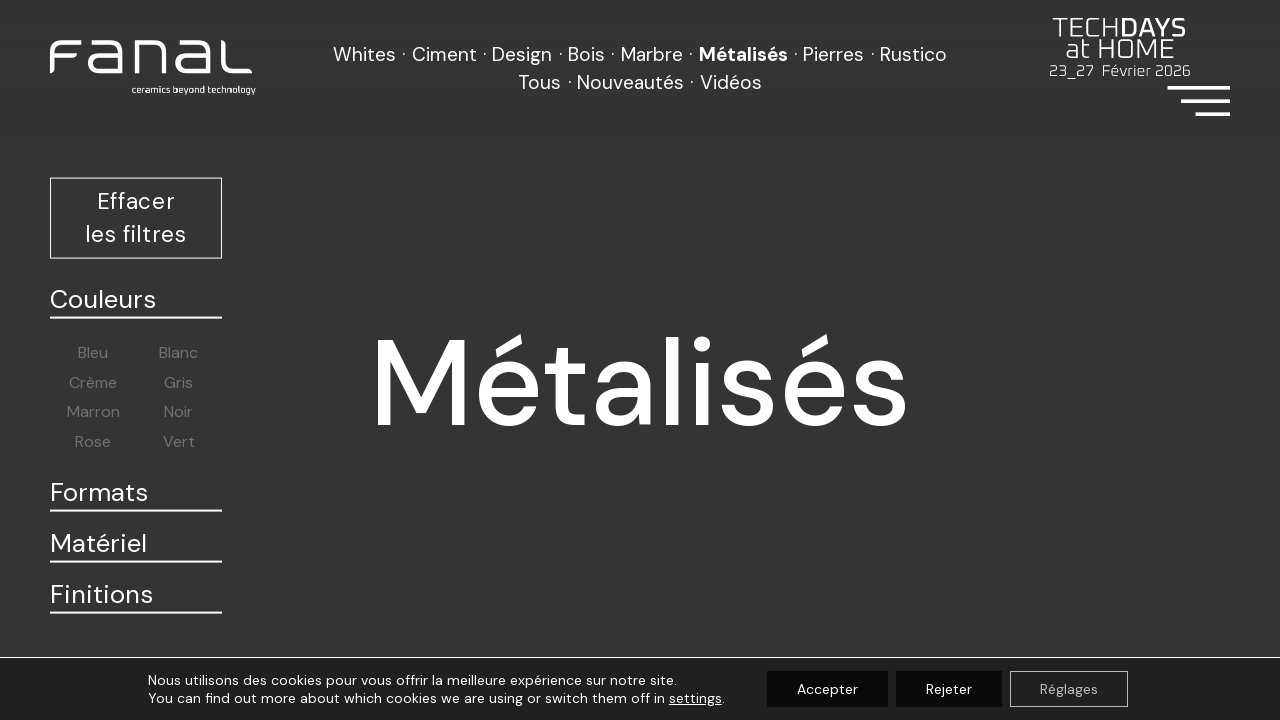

--- FILE ---
content_type: text/html; charset=UTF-8
request_url: https://www.fanal.com/fr/produit/liste/?col=207&flt-format=241&flt-finish=166&flt-material=pasta_blanca
body_size: 20276
content:
<!doctype html>
<html lang="fr-FR">
<head>
	<meta charset="UTF-8">
	<meta name="viewport" content="width=device-width, initial-scale=1, shrink-to-fit=no">

	<link rel="profile" href="http://gmpg.org/xfn/11">

	<meta name='robots' content='index, follow, max-image-preview:large, max-snippet:-1, max-video-preview:-1' />
	<style>img:is([sizes="auto" i], [sizes^="auto," i]) { contain-intrinsic-size: 3000px 1500px }</style>
	<link rel="alternate" href="https://www.fanal.com/producto/listado/" hreflang="es" />
<link rel="alternate" href="https://www.fanal.com/en/product/list/" hreflang="en" />
<link rel="alternate" href="https://www.fanal.com/de/produkt/liste/" hreflang="de" />
<link rel="alternate" href="https://www.fanal.com/fr/produit/liste/" hreflang="fr" />

	<!-- This site is optimized with the Yoast SEO plugin v26.8 - https://yoast.com/product/yoast-seo-wordpress/ -->
	<title>Liste - FANAL</title>
	<link rel="canonical" href="https://www.fanal.com/fr/produit/liste/" />
	<meta property="og:locale" content="fr_FR" />
	<meta property="og:locale:alternate" content="es_ES" />
	<meta property="og:locale:alternate" content="en_GB" />
	<meta property="og:locale:alternate" content="de_DE" />
	<meta property="og:type" content="article" />
	<meta property="og:title" content="Liste - FANAL" />
	<meta property="og:url" content="https://www.fanal.com/fr/produit/liste/" />
	<meta property="og:site_name" content="FANAL" />
	<meta property="article:modified_time" content="2021-01-12T08:13:43+00:00" />
	<meta name="twitter:card" content="summary_large_image" />
	<script type="application/ld+json" class="yoast-schema-graph">{"@context":"https://schema.org","@graph":[{"@type":"WebPage","@id":"https://www.fanal.com/fr/produit/liste/","url":"https://www.fanal.com/fr/produit/liste/","name":"Liste - FANAL","isPartOf":{"@id":"https://www.fanal.com/fr/#website"},"datePublished":"2020-09-07T06:19:19+00:00","dateModified":"2021-01-12T08:13:43+00:00","breadcrumb":{"@id":"https://www.fanal.com/fr/produit/liste/#breadcrumb"},"inLanguage":"fr-FR","potentialAction":[{"@type":"ReadAction","target":["https://www.fanal.com/fr/produit/liste/"]}]},{"@type":"BreadcrumbList","@id":"https://www.fanal.com/fr/produit/liste/#breadcrumb","itemListElement":[{"@type":"ListItem","position":1,"name":"Portada","item":"https://www.fanal.com/fr/"},{"@type":"ListItem","position":2,"name":"Produit","item":"https://www.fanal.com/fr/produit/"},{"@type":"ListItem","position":3,"name":"Liste"}]},{"@type":"WebSite","@id":"https://www.fanal.com/fr/#website","url":"https://www.fanal.com/fr/","name":"FANAL","description":"","potentialAction":[{"@type":"SearchAction","target":{"@type":"EntryPoint","urlTemplate":"https://www.fanal.com/fr/?s={search_term_string}"},"query-input":{"@type":"PropertyValueSpecification","valueRequired":true,"valueName":"search_term_string"}}],"inLanguage":"fr-FR"}]}</script>
	<!-- / Yoast SEO plugin. -->


<link rel="alternate" type="application/rss+xml" title="FANAL &raquo; Flux" href="https://www.fanal.com/fr/feed/" />
<link rel="alternate" type="application/rss+xml" title="FANAL &raquo; Flux des commentaires" href="https://www.fanal.com/fr/comments/feed/" />
<script type="text/javascript">
/* <![CDATA[ */
window._wpemojiSettings = {"baseUrl":"https:\/\/s.w.org\/images\/core\/emoji\/16.0.1\/72x72\/","ext":".png","svgUrl":"https:\/\/s.w.org\/images\/core\/emoji\/16.0.1\/svg\/","svgExt":".svg","source":{"concatemoji":"https:\/\/www.fanal.com\/wp-includes\/js\/wp-emoji-release.min.js?ver=6.8.2"}};
/*! This file is auto-generated */
!function(s,n){var o,i,e;function c(e){try{var t={supportTests:e,timestamp:(new Date).valueOf()};sessionStorage.setItem(o,JSON.stringify(t))}catch(e){}}function p(e,t,n){e.clearRect(0,0,e.canvas.width,e.canvas.height),e.fillText(t,0,0);var t=new Uint32Array(e.getImageData(0,0,e.canvas.width,e.canvas.height).data),a=(e.clearRect(0,0,e.canvas.width,e.canvas.height),e.fillText(n,0,0),new Uint32Array(e.getImageData(0,0,e.canvas.width,e.canvas.height).data));return t.every(function(e,t){return e===a[t]})}function u(e,t){e.clearRect(0,0,e.canvas.width,e.canvas.height),e.fillText(t,0,0);for(var n=e.getImageData(16,16,1,1),a=0;a<n.data.length;a++)if(0!==n.data[a])return!1;return!0}function f(e,t,n,a){switch(t){case"flag":return n(e,"\ud83c\udff3\ufe0f\u200d\u26a7\ufe0f","\ud83c\udff3\ufe0f\u200b\u26a7\ufe0f")?!1:!n(e,"\ud83c\udde8\ud83c\uddf6","\ud83c\udde8\u200b\ud83c\uddf6")&&!n(e,"\ud83c\udff4\udb40\udc67\udb40\udc62\udb40\udc65\udb40\udc6e\udb40\udc67\udb40\udc7f","\ud83c\udff4\u200b\udb40\udc67\u200b\udb40\udc62\u200b\udb40\udc65\u200b\udb40\udc6e\u200b\udb40\udc67\u200b\udb40\udc7f");case"emoji":return!a(e,"\ud83e\udedf")}return!1}function g(e,t,n,a){var r="undefined"!=typeof WorkerGlobalScope&&self instanceof WorkerGlobalScope?new OffscreenCanvas(300,150):s.createElement("canvas"),o=r.getContext("2d",{willReadFrequently:!0}),i=(o.textBaseline="top",o.font="600 32px Arial",{});return e.forEach(function(e){i[e]=t(o,e,n,a)}),i}function t(e){var t=s.createElement("script");t.src=e,t.defer=!0,s.head.appendChild(t)}"undefined"!=typeof Promise&&(o="wpEmojiSettingsSupports",i=["flag","emoji"],n.supports={everything:!0,everythingExceptFlag:!0},e=new Promise(function(e){s.addEventListener("DOMContentLoaded",e,{once:!0})}),new Promise(function(t){var n=function(){try{var e=JSON.parse(sessionStorage.getItem(o));if("object"==typeof e&&"number"==typeof e.timestamp&&(new Date).valueOf()<e.timestamp+604800&&"object"==typeof e.supportTests)return e.supportTests}catch(e){}return null}();if(!n){if("undefined"!=typeof Worker&&"undefined"!=typeof OffscreenCanvas&&"undefined"!=typeof URL&&URL.createObjectURL&&"undefined"!=typeof Blob)try{var e="postMessage("+g.toString()+"("+[JSON.stringify(i),f.toString(),p.toString(),u.toString()].join(",")+"));",a=new Blob([e],{type:"text/javascript"}),r=new Worker(URL.createObjectURL(a),{name:"wpTestEmojiSupports"});return void(r.onmessage=function(e){c(n=e.data),r.terminate(),t(n)})}catch(e){}c(n=g(i,f,p,u))}t(n)}).then(function(e){for(var t in e)n.supports[t]=e[t],n.supports.everything=n.supports.everything&&n.supports[t],"flag"!==t&&(n.supports.everythingExceptFlag=n.supports.everythingExceptFlag&&n.supports[t]);n.supports.everythingExceptFlag=n.supports.everythingExceptFlag&&!n.supports.flag,n.DOMReady=!1,n.readyCallback=function(){n.DOMReady=!0}}).then(function(){return e}).then(function(){var e;n.supports.everything||(n.readyCallback(),(e=n.source||{}).concatemoji?t(e.concatemoji):e.wpemoji&&e.twemoji&&(t(e.twemoji),t(e.wpemoji)))}))}((window,document),window._wpemojiSettings);
/* ]]> */
</script>
<style id='wp-emoji-styles-inline-css' type='text/css'>

	img.wp-smiley, img.emoji {
		display: inline !important;
		border: none !important;
		box-shadow: none !important;
		height: 1em !important;
		width: 1em !important;
		margin: 0 0.07em !important;
		vertical-align: -0.1em !important;
		background: none !important;
		padding: 0 !important;
	}
</style>
<link rel='stylesheet' id='wp-block-library-css' href='https://www.fanal.com/wp-includes/css/dist/block-library/style.min.css?ver=6.8.2' type='text/css' media='all' />
<style id='classic-theme-styles-inline-css' type='text/css'>
/*! This file is auto-generated */
.wp-block-button__link{color:#fff;background-color:#32373c;border-radius:9999px;box-shadow:none;text-decoration:none;padding:calc(.667em + 2px) calc(1.333em + 2px);font-size:1.125em}.wp-block-file__button{background:#32373c;color:#fff;text-decoration:none}
</style>
<style id='global-styles-inline-css' type='text/css'>
:root{--wp--preset--aspect-ratio--square: 1;--wp--preset--aspect-ratio--4-3: 4/3;--wp--preset--aspect-ratio--3-4: 3/4;--wp--preset--aspect-ratio--3-2: 3/2;--wp--preset--aspect-ratio--2-3: 2/3;--wp--preset--aspect-ratio--16-9: 16/9;--wp--preset--aspect-ratio--9-16: 9/16;--wp--preset--color--black: #000000;--wp--preset--color--cyan-bluish-gray: #abb8c3;--wp--preset--color--white: #ffffff;--wp--preset--color--pale-pink: #f78da7;--wp--preset--color--vivid-red: #cf2e2e;--wp--preset--color--luminous-vivid-orange: #ff6900;--wp--preset--color--luminous-vivid-amber: #fcb900;--wp--preset--color--light-green-cyan: #7bdcb5;--wp--preset--color--vivid-green-cyan: #00d084;--wp--preset--color--pale-cyan-blue: #8ed1fc;--wp--preset--color--vivid-cyan-blue: #0693e3;--wp--preset--color--vivid-purple: #9b51e0;--wp--preset--gradient--vivid-cyan-blue-to-vivid-purple: linear-gradient(135deg,rgba(6,147,227,1) 0%,rgb(155,81,224) 100%);--wp--preset--gradient--light-green-cyan-to-vivid-green-cyan: linear-gradient(135deg,rgb(122,220,180) 0%,rgb(0,208,130) 100%);--wp--preset--gradient--luminous-vivid-amber-to-luminous-vivid-orange: linear-gradient(135deg,rgba(252,185,0,1) 0%,rgba(255,105,0,1) 100%);--wp--preset--gradient--luminous-vivid-orange-to-vivid-red: linear-gradient(135deg,rgba(255,105,0,1) 0%,rgb(207,46,46) 100%);--wp--preset--gradient--very-light-gray-to-cyan-bluish-gray: linear-gradient(135deg,rgb(238,238,238) 0%,rgb(169,184,195) 100%);--wp--preset--gradient--cool-to-warm-spectrum: linear-gradient(135deg,rgb(74,234,220) 0%,rgb(151,120,209) 20%,rgb(207,42,186) 40%,rgb(238,44,130) 60%,rgb(251,105,98) 80%,rgb(254,248,76) 100%);--wp--preset--gradient--blush-light-purple: linear-gradient(135deg,rgb(255,206,236) 0%,rgb(152,150,240) 100%);--wp--preset--gradient--blush-bordeaux: linear-gradient(135deg,rgb(254,205,165) 0%,rgb(254,45,45) 50%,rgb(107,0,62) 100%);--wp--preset--gradient--luminous-dusk: linear-gradient(135deg,rgb(255,203,112) 0%,rgb(199,81,192) 50%,rgb(65,88,208) 100%);--wp--preset--gradient--pale-ocean: linear-gradient(135deg,rgb(255,245,203) 0%,rgb(182,227,212) 50%,rgb(51,167,181) 100%);--wp--preset--gradient--electric-grass: linear-gradient(135deg,rgb(202,248,128) 0%,rgb(113,206,126) 100%);--wp--preset--gradient--midnight: linear-gradient(135deg,rgb(2,3,129) 0%,rgb(40,116,252) 100%);--wp--preset--font-size--small: 13px;--wp--preset--font-size--medium: 20px;--wp--preset--font-size--large: 36px;--wp--preset--font-size--x-large: 42px;--wp--preset--spacing--20: 0.44rem;--wp--preset--spacing--30: 0.67rem;--wp--preset--spacing--40: 1rem;--wp--preset--spacing--50: 1.5rem;--wp--preset--spacing--60: 2.25rem;--wp--preset--spacing--70: 3.38rem;--wp--preset--spacing--80: 5.06rem;--wp--preset--shadow--natural: 6px 6px 9px rgba(0, 0, 0, 0.2);--wp--preset--shadow--deep: 12px 12px 50px rgba(0, 0, 0, 0.4);--wp--preset--shadow--sharp: 6px 6px 0px rgba(0, 0, 0, 0.2);--wp--preset--shadow--outlined: 6px 6px 0px -3px rgba(255, 255, 255, 1), 6px 6px rgba(0, 0, 0, 1);--wp--preset--shadow--crisp: 6px 6px 0px rgba(0, 0, 0, 1);}:where(.is-layout-flex){gap: 0.5em;}:where(.is-layout-grid){gap: 0.5em;}body .is-layout-flex{display: flex;}.is-layout-flex{flex-wrap: wrap;align-items: center;}.is-layout-flex > :is(*, div){margin: 0;}body .is-layout-grid{display: grid;}.is-layout-grid > :is(*, div){margin: 0;}:where(.wp-block-columns.is-layout-flex){gap: 2em;}:where(.wp-block-columns.is-layout-grid){gap: 2em;}:where(.wp-block-post-template.is-layout-flex){gap: 1.25em;}:where(.wp-block-post-template.is-layout-grid){gap: 1.25em;}.has-black-color{color: var(--wp--preset--color--black) !important;}.has-cyan-bluish-gray-color{color: var(--wp--preset--color--cyan-bluish-gray) !important;}.has-white-color{color: var(--wp--preset--color--white) !important;}.has-pale-pink-color{color: var(--wp--preset--color--pale-pink) !important;}.has-vivid-red-color{color: var(--wp--preset--color--vivid-red) !important;}.has-luminous-vivid-orange-color{color: var(--wp--preset--color--luminous-vivid-orange) !important;}.has-luminous-vivid-amber-color{color: var(--wp--preset--color--luminous-vivid-amber) !important;}.has-light-green-cyan-color{color: var(--wp--preset--color--light-green-cyan) !important;}.has-vivid-green-cyan-color{color: var(--wp--preset--color--vivid-green-cyan) !important;}.has-pale-cyan-blue-color{color: var(--wp--preset--color--pale-cyan-blue) !important;}.has-vivid-cyan-blue-color{color: var(--wp--preset--color--vivid-cyan-blue) !important;}.has-vivid-purple-color{color: var(--wp--preset--color--vivid-purple) !important;}.has-black-background-color{background-color: var(--wp--preset--color--black) !important;}.has-cyan-bluish-gray-background-color{background-color: var(--wp--preset--color--cyan-bluish-gray) !important;}.has-white-background-color{background-color: var(--wp--preset--color--white) !important;}.has-pale-pink-background-color{background-color: var(--wp--preset--color--pale-pink) !important;}.has-vivid-red-background-color{background-color: var(--wp--preset--color--vivid-red) !important;}.has-luminous-vivid-orange-background-color{background-color: var(--wp--preset--color--luminous-vivid-orange) !important;}.has-luminous-vivid-amber-background-color{background-color: var(--wp--preset--color--luminous-vivid-amber) !important;}.has-light-green-cyan-background-color{background-color: var(--wp--preset--color--light-green-cyan) !important;}.has-vivid-green-cyan-background-color{background-color: var(--wp--preset--color--vivid-green-cyan) !important;}.has-pale-cyan-blue-background-color{background-color: var(--wp--preset--color--pale-cyan-blue) !important;}.has-vivid-cyan-blue-background-color{background-color: var(--wp--preset--color--vivid-cyan-blue) !important;}.has-vivid-purple-background-color{background-color: var(--wp--preset--color--vivid-purple) !important;}.has-black-border-color{border-color: var(--wp--preset--color--black) !important;}.has-cyan-bluish-gray-border-color{border-color: var(--wp--preset--color--cyan-bluish-gray) !important;}.has-white-border-color{border-color: var(--wp--preset--color--white) !important;}.has-pale-pink-border-color{border-color: var(--wp--preset--color--pale-pink) !important;}.has-vivid-red-border-color{border-color: var(--wp--preset--color--vivid-red) !important;}.has-luminous-vivid-orange-border-color{border-color: var(--wp--preset--color--luminous-vivid-orange) !important;}.has-luminous-vivid-amber-border-color{border-color: var(--wp--preset--color--luminous-vivid-amber) !important;}.has-light-green-cyan-border-color{border-color: var(--wp--preset--color--light-green-cyan) !important;}.has-vivid-green-cyan-border-color{border-color: var(--wp--preset--color--vivid-green-cyan) !important;}.has-pale-cyan-blue-border-color{border-color: var(--wp--preset--color--pale-cyan-blue) !important;}.has-vivid-cyan-blue-border-color{border-color: var(--wp--preset--color--vivid-cyan-blue) !important;}.has-vivid-purple-border-color{border-color: var(--wp--preset--color--vivid-purple) !important;}.has-vivid-cyan-blue-to-vivid-purple-gradient-background{background: var(--wp--preset--gradient--vivid-cyan-blue-to-vivid-purple) !important;}.has-light-green-cyan-to-vivid-green-cyan-gradient-background{background: var(--wp--preset--gradient--light-green-cyan-to-vivid-green-cyan) !important;}.has-luminous-vivid-amber-to-luminous-vivid-orange-gradient-background{background: var(--wp--preset--gradient--luminous-vivid-amber-to-luminous-vivid-orange) !important;}.has-luminous-vivid-orange-to-vivid-red-gradient-background{background: var(--wp--preset--gradient--luminous-vivid-orange-to-vivid-red) !important;}.has-very-light-gray-to-cyan-bluish-gray-gradient-background{background: var(--wp--preset--gradient--very-light-gray-to-cyan-bluish-gray) !important;}.has-cool-to-warm-spectrum-gradient-background{background: var(--wp--preset--gradient--cool-to-warm-spectrum) !important;}.has-blush-light-purple-gradient-background{background: var(--wp--preset--gradient--blush-light-purple) !important;}.has-blush-bordeaux-gradient-background{background: var(--wp--preset--gradient--blush-bordeaux) !important;}.has-luminous-dusk-gradient-background{background: var(--wp--preset--gradient--luminous-dusk) !important;}.has-pale-ocean-gradient-background{background: var(--wp--preset--gradient--pale-ocean) !important;}.has-electric-grass-gradient-background{background: var(--wp--preset--gradient--electric-grass) !important;}.has-midnight-gradient-background{background: var(--wp--preset--gradient--midnight) !important;}.has-small-font-size{font-size: var(--wp--preset--font-size--small) !important;}.has-medium-font-size{font-size: var(--wp--preset--font-size--medium) !important;}.has-large-font-size{font-size: var(--wp--preset--font-size--large) !important;}.has-x-large-font-size{font-size: var(--wp--preset--font-size--x-large) !important;}
:where(.wp-block-post-template.is-layout-flex){gap: 1.25em;}:where(.wp-block-post-template.is-layout-grid){gap: 1.25em;}
:where(.wp-block-columns.is-layout-flex){gap: 2em;}:where(.wp-block-columns.is-layout-grid){gap: 2em;}
:root :where(.wp-block-pullquote){font-size: 1.5em;line-height: 1.6;}
</style>
<link rel='stylesheet' id='contact-form-7-css' href='https://www.fanal.com/wp-content/plugins/contact-form-7/includes/css/styles.css?ver=6.1.4' type='text/css' media='all' />
<link rel='stylesheet' id='moove_gdpr_frontend-css' href='https://www.fanal.com/wp-content/plugins/gdpr-cookie-compliance/dist/styles/gdpr-main-nf.css?ver=5.0.9' type='text/css' media='all' />
<style id='moove_gdpr_frontend-inline-css' type='text/css'>
				#moove_gdpr_cookie_modal .moove-gdpr-modal-content .moove-gdpr-tab-main h3.tab-title, 
				#moove_gdpr_cookie_modal .moove-gdpr-modal-content .moove-gdpr-tab-main span.tab-title,
				#moove_gdpr_cookie_modal .moove-gdpr-modal-content .moove-gdpr-modal-left-content #moove-gdpr-menu li a, 
				#moove_gdpr_cookie_modal .moove-gdpr-modal-content .moove-gdpr-modal-left-content #moove-gdpr-menu li button,
				#moove_gdpr_cookie_modal .moove-gdpr-modal-content .moove-gdpr-modal-left-content .moove-gdpr-branding-cnt a,
				#moove_gdpr_cookie_modal .moove-gdpr-modal-content .moove-gdpr-modal-footer-content .moove-gdpr-button-holder a.mgbutton, 
				#moove_gdpr_cookie_modal .moove-gdpr-modal-content .moove-gdpr-modal-footer-content .moove-gdpr-button-holder button.mgbutton,
				#moove_gdpr_cookie_modal .cookie-switch .cookie-slider:after, 
				#moove_gdpr_cookie_modal .cookie-switch .slider:after, 
				#moove_gdpr_cookie_modal .switch .cookie-slider:after, 
				#moove_gdpr_cookie_modal .switch .slider:after,
				#moove_gdpr_cookie_info_bar .moove-gdpr-info-bar-container .moove-gdpr-info-bar-content p, 
				#moove_gdpr_cookie_info_bar .moove-gdpr-info-bar-container .moove-gdpr-info-bar-content p a,
				#moove_gdpr_cookie_info_bar .moove-gdpr-info-bar-container .moove-gdpr-info-bar-content a.mgbutton, 
				#moove_gdpr_cookie_info_bar .moove-gdpr-info-bar-container .moove-gdpr-info-bar-content button.mgbutton,
				#moove_gdpr_cookie_modal .moove-gdpr-modal-content .moove-gdpr-tab-main .moove-gdpr-tab-main-content h1, 
				#moove_gdpr_cookie_modal .moove-gdpr-modal-content .moove-gdpr-tab-main .moove-gdpr-tab-main-content h2, 
				#moove_gdpr_cookie_modal .moove-gdpr-modal-content .moove-gdpr-tab-main .moove-gdpr-tab-main-content h3, 
				#moove_gdpr_cookie_modal .moove-gdpr-modal-content .moove-gdpr-tab-main .moove-gdpr-tab-main-content h4, 
				#moove_gdpr_cookie_modal .moove-gdpr-modal-content .moove-gdpr-tab-main .moove-gdpr-tab-main-content h5, 
				#moove_gdpr_cookie_modal .moove-gdpr-modal-content .moove-gdpr-tab-main .moove-gdpr-tab-main-content h6,
				#moove_gdpr_cookie_modal .moove-gdpr-modal-content.moove_gdpr_modal_theme_v2 .moove-gdpr-modal-title .tab-title,
				#moove_gdpr_cookie_modal .moove-gdpr-modal-content.moove_gdpr_modal_theme_v2 .moove-gdpr-tab-main h3.tab-title, 
				#moove_gdpr_cookie_modal .moove-gdpr-modal-content.moove_gdpr_modal_theme_v2 .moove-gdpr-tab-main span.tab-title,
				#moove_gdpr_cookie_modal .moove-gdpr-modal-content.moove_gdpr_modal_theme_v2 .moove-gdpr-branding-cnt a {
					font-weight: inherit				}
			#moove_gdpr_cookie_modal,#moove_gdpr_cookie_info_bar,.gdpr_cookie_settings_shortcode_content{font-family:inherit}#moove_gdpr_save_popup_settings_button{background-color:#373737;color:#fff}#moove_gdpr_save_popup_settings_button:hover{background-color:#000}#moove_gdpr_cookie_info_bar .moove-gdpr-info-bar-container .moove-gdpr-info-bar-content a.mgbutton,#moove_gdpr_cookie_info_bar .moove-gdpr-info-bar-container .moove-gdpr-info-bar-content button.mgbutton{background-color:#0a0a0a}#moove_gdpr_cookie_modal .moove-gdpr-modal-content .moove-gdpr-modal-footer-content .moove-gdpr-button-holder a.mgbutton,#moove_gdpr_cookie_modal .moove-gdpr-modal-content .moove-gdpr-modal-footer-content .moove-gdpr-button-holder button.mgbutton,.gdpr_cookie_settings_shortcode_content .gdpr-shr-button.button-green{background-color:#0a0a0a;border-color:#0a0a0a}#moove_gdpr_cookie_modal .moove-gdpr-modal-content .moove-gdpr-modal-footer-content .moove-gdpr-button-holder a.mgbutton:hover,#moove_gdpr_cookie_modal .moove-gdpr-modal-content .moove-gdpr-modal-footer-content .moove-gdpr-button-holder button.mgbutton:hover,.gdpr_cookie_settings_shortcode_content .gdpr-shr-button.button-green:hover{background-color:#fff;color:#0a0a0a}#moove_gdpr_cookie_modal .moove-gdpr-modal-content .moove-gdpr-modal-close i,#moove_gdpr_cookie_modal .moove-gdpr-modal-content .moove-gdpr-modal-close span.gdpr-icon{background-color:#0a0a0a;border:1px solid #0a0a0a}#moove_gdpr_cookie_info_bar span.moove-gdpr-infobar-allow-all.focus-g,#moove_gdpr_cookie_info_bar span.moove-gdpr-infobar-allow-all:focus,#moove_gdpr_cookie_info_bar button.moove-gdpr-infobar-allow-all.focus-g,#moove_gdpr_cookie_info_bar button.moove-gdpr-infobar-allow-all:focus,#moove_gdpr_cookie_info_bar span.moove-gdpr-infobar-reject-btn.focus-g,#moove_gdpr_cookie_info_bar span.moove-gdpr-infobar-reject-btn:focus,#moove_gdpr_cookie_info_bar button.moove-gdpr-infobar-reject-btn.focus-g,#moove_gdpr_cookie_info_bar button.moove-gdpr-infobar-reject-btn:focus,#moove_gdpr_cookie_info_bar span.change-settings-button.focus-g,#moove_gdpr_cookie_info_bar span.change-settings-button:focus,#moove_gdpr_cookie_info_bar button.change-settings-button.focus-g,#moove_gdpr_cookie_info_bar button.change-settings-button:focus{-webkit-box-shadow:0 0 1px 3px #0a0a0a;-moz-box-shadow:0 0 1px 3px #0a0a0a;box-shadow:0 0 1px 3px #0a0a0a}#moove_gdpr_cookie_modal .moove-gdpr-modal-content .moove-gdpr-modal-close i:hover,#moove_gdpr_cookie_modal .moove-gdpr-modal-content .moove-gdpr-modal-close span.gdpr-icon:hover,#moove_gdpr_cookie_info_bar span[data-href]>u.change-settings-button{color:#0a0a0a}#moove_gdpr_cookie_modal .moove-gdpr-modal-content .moove-gdpr-modal-left-content #moove-gdpr-menu li.menu-item-selected a span.gdpr-icon,#moove_gdpr_cookie_modal .moove-gdpr-modal-content .moove-gdpr-modal-left-content #moove-gdpr-menu li.menu-item-selected button span.gdpr-icon{color:inherit}#moove_gdpr_cookie_modal .moove-gdpr-modal-content .moove-gdpr-modal-left-content #moove-gdpr-menu li a span.gdpr-icon,#moove_gdpr_cookie_modal .moove-gdpr-modal-content .moove-gdpr-modal-left-content #moove-gdpr-menu li button span.gdpr-icon{color:inherit}#moove_gdpr_cookie_modal .gdpr-acc-link{line-height:0;font-size:0;color:transparent;position:absolute}#moove_gdpr_cookie_modal .moove-gdpr-modal-content .moove-gdpr-modal-close:hover i,#moove_gdpr_cookie_modal .moove-gdpr-modal-content .moove-gdpr-modal-left-content #moove-gdpr-menu li a,#moove_gdpr_cookie_modal .moove-gdpr-modal-content .moove-gdpr-modal-left-content #moove-gdpr-menu li button,#moove_gdpr_cookie_modal .moove-gdpr-modal-content .moove-gdpr-modal-left-content #moove-gdpr-menu li button i,#moove_gdpr_cookie_modal .moove-gdpr-modal-content .moove-gdpr-modal-left-content #moove-gdpr-menu li a i,#moove_gdpr_cookie_modal .moove-gdpr-modal-content .moove-gdpr-tab-main .moove-gdpr-tab-main-content a:hover,#moove_gdpr_cookie_info_bar.moove-gdpr-dark-scheme .moove-gdpr-info-bar-container .moove-gdpr-info-bar-content a.mgbutton:hover,#moove_gdpr_cookie_info_bar.moove-gdpr-dark-scheme .moove-gdpr-info-bar-container .moove-gdpr-info-bar-content button.mgbutton:hover,#moove_gdpr_cookie_info_bar.moove-gdpr-dark-scheme .moove-gdpr-info-bar-container .moove-gdpr-info-bar-content a:hover,#moove_gdpr_cookie_info_bar.moove-gdpr-dark-scheme .moove-gdpr-info-bar-container .moove-gdpr-info-bar-content button:hover,#moove_gdpr_cookie_info_bar.moove-gdpr-dark-scheme .moove-gdpr-info-bar-container .moove-gdpr-info-bar-content span.change-settings-button:hover,#moove_gdpr_cookie_info_bar.moove-gdpr-dark-scheme .moove-gdpr-info-bar-container .moove-gdpr-info-bar-content button.change-settings-button:hover,#moove_gdpr_cookie_info_bar.moove-gdpr-dark-scheme .moove-gdpr-info-bar-container .moove-gdpr-info-bar-content u.change-settings-button:hover,#moove_gdpr_cookie_info_bar span[data-href]>u.change-settings-button,#moove_gdpr_cookie_info_bar.moove-gdpr-dark-scheme .moove-gdpr-info-bar-container .moove-gdpr-info-bar-content a.mgbutton.focus-g,#moove_gdpr_cookie_info_bar.moove-gdpr-dark-scheme .moove-gdpr-info-bar-container .moove-gdpr-info-bar-content button.mgbutton.focus-g,#moove_gdpr_cookie_info_bar.moove-gdpr-dark-scheme .moove-gdpr-info-bar-container .moove-gdpr-info-bar-content a.focus-g,#moove_gdpr_cookie_info_bar.moove-gdpr-dark-scheme .moove-gdpr-info-bar-container .moove-gdpr-info-bar-content button.focus-g,#moove_gdpr_cookie_info_bar.moove-gdpr-dark-scheme .moove-gdpr-info-bar-container .moove-gdpr-info-bar-content a.mgbutton:focus,#moove_gdpr_cookie_info_bar.moove-gdpr-dark-scheme .moove-gdpr-info-bar-container .moove-gdpr-info-bar-content button.mgbutton:focus,#moove_gdpr_cookie_info_bar.moove-gdpr-dark-scheme .moove-gdpr-info-bar-container .moove-gdpr-info-bar-content a:focus,#moove_gdpr_cookie_info_bar.moove-gdpr-dark-scheme .moove-gdpr-info-bar-container .moove-gdpr-info-bar-content button:focus,#moove_gdpr_cookie_info_bar.moove-gdpr-dark-scheme .moove-gdpr-info-bar-container .moove-gdpr-info-bar-content span.change-settings-button.focus-g,span.change-settings-button:focus,button.change-settings-button.focus-g,button.change-settings-button:focus,#moove_gdpr_cookie_info_bar.moove-gdpr-dark-scheme .moove-gdpr-info-bar-container .moove-gdpr-info-bar-content u.change-settings-button.focus-g,#moove_gdpr_cookie_info_bar.moove-gdpr-dark-scheme .moove-gdpr-info-bar-container .moove-gdpr-info-bar-content u.change-settings-button:focus{color:#0a0a0a}#moove_gdpr_cookie_modal .moove-gdpr-branding.focus-g span,#moove_gdpr_cookie_modal .moove-gdpr-modal-content .moove-gdpr-tab-main a.focus-g,#moove_gdpr_cookie_modal .moove-gdpr-modal-content .moove-gdpr-tab-main .gdpr-cd-details-toggle.focus-g{color:#0a0a0a}#moove_gdpr_cookie_modal.gdpr_lightbox-hide{display:none}#moove_gdpr_cookie_info_bar .moove-gdpr-info-bar-container .moove-gdpr-info-bar-content a.mgbutton,#moove_gdpr_cookie_info_bar .moove-gdpr-info-bar-container .moove-gdpr-info-bar-content button.mgbutton,#moove_gdpr_cookie_modal .moove-gdpr-modal-content .moove-gdpr-modal-footer-content .moove-gdpr-button-holder a.mgbutton,#moove_gdpr_cookie_modal .moove-gdpr-modal-content .moove-gdpr-modal-footer-content .moove-gdpr-button-holder button.mgbutton,.gdpr-shr-button,#moove_gdpr_cookie_info_bar .moove-gdpr-infobar-close-btn{border-radius:0}
</style>
<link rel='stylesheet' id='bootstrap-css' href='https://www.fanal.com/wp-content/themes/fanal_v1/assets/bootstrap/css/bootstrap.min.css?ver=4.5.0' type='text/css' media='all' />
<link rel='stylesheet' id='bs-lightbox-css' href='https://www.fanal.com/wp-content/themes/fanal_v1/assets/bootstrap-lightbox/ekko-lightbox.css?ver=5.3.0' type='text/css' media='all' />
<link rel='stylesheet' id='fontawesome-css' href='https://www.fanal.com/wp-content/themes/fanal_v1/assets/fontawesome/css/all.min.css?ver=5.11.2' type='text/css' media='all' />
<link rel='stylesheet' id='hamburgers-css' href='https://www.fanal.com/wp-content/themes/fanal_v1/assets/hamburgers.css/hamburgers.min.css?ver=1.1.3' type='text/css' media='all' />
<link rel='stylesheet' id='aos-css' href='https://www.fanal.com/wp-content/themes/fanal_v1/assets/aos/aos.pkgd.min.css?ver=2.3.1' type='text/css' media='all' />
<link rel='stylesheet' id='swiper-css' href='https://cdn.jsdelivr.net/npm/swiper@11/swiper-bundle.min.css?ver=11.14.1' type='text/css' media='all' />
<link rel='stylesheet' id='flickity-css' href='https://www.fanal.com/wp-content/themes/fanal_v1/assets/flickity/flickity.min.css?ver=2.2.1' type='text/css' media='all' />
<link rel='stylesheet' id='icomoon-css' href='https://www.fanal.com/wp-content/themes/fanal_v1/assets/icomoon/style.min.css?ver=1.0..1.1769385374' type='text/css' media='all' />
<link rel='stylesheet' id='this-theme-css' href='https://www.fanal.com/wp-content/themes/fanal_v1/style.min.css?ver=1769035881' type='text/css' media='all' />
<script type="text/javascript" id="responsive-block-control-js-extra">
/* <![CDATA[ */
var responsiveBlockControlOptions = {"breakPoints":{"base":0,"mobile":320,"tablet":740,"desktop":980,"wide":1480},"addCssToHead":"1","customCss":"@media (min-width: 320px) and (max-width: 739px) {\n\t\t\t\t  .rbc-is-hidden-on-mobile {\n\t\t\t\t\tclip: rect(1px, 1px, 1px, 1px) !important; clip-path: inset(50%) !important; height: 1px !important; width: 1px !important; margin: -1px !important; overflow: hidden !important; padding: 0 !important; position: absolute !important;\n\t\t\t\t  }\n\t\t\t\t}@media (min-width: 740px) and (max-width: 979px) {\n\t\t\t\t  .rbc-is-hidden-on-tablet {\n\t\t\t\t\tclip: rect(1px, 1px, 1px, 1px) !important; clip-path: inset(50%) !important; height: 1px !important; width: 1px !important; margin: -1px !important; overflow: hidden !important; padding: 0 !important; position: absolute !important;\n\t\t\t\t  }\n\t\t\t\t}@media (min-width: 980px) and (max-width: 1479px) {\n\t\t\t\t  .rbc-is-hidden-on-desktop {\n\t\t\t\t\tclip: rect(1px, 1px, 1px, 1px) !important; clip-path: inset(50%) !important; height: 1px !important; width: 1px !important; margin: -1px !important; overflow: hidden !important; padding: 0 !important; position: absolute !important;\n\t\t\t\t  }\n\t\t\t\t}@media (min-width: 1480px) {\n\t\t\t\t  .rbc-is-hidden-on-wide {\n\t\t\t\t\tclip: rect(1px, 1px, 1px, 1px) !important; clip-path: inset(50%) !important; height: 1px !important; width: 1px !important; margin: -1px !important; overflow: hidden !important; padding: 0 !important; position: absolute !important;\n\t\t\t\t  }\n\t\t\t\t}"};
/* ]]> */
</script>
<script type="text/javascript" src="https://www.fanal.com/wp-content/plugins/responsive-block-control/build/js/responsive-block-control-public.js?ver=1.3.1" id="responsive-block-control-js"></script>
<script type="text/javascript" src="https://www.fanal.com/wp-includes/js/jquery/jquery.min.js?ver=3.7.1" id="jquery-core-js"></script>
<script type="text/javascript" src="https://www.fanal.com/wp-includes/js/jquery/jquery-migrate.min.js?ver=3.4.1" id="jquery-migrate-js"></script>
<link rel="https://api.w.org/" href="https://www.fanal.com/wp-json/" /><link rel="alternate" title="JSON" type="application/json" href="https://www.fanal.com/wp-json/wp/v2/pages/40167" /><link rel="EditURI" type="application/rsd+xml" title="RSD" href="https://www.fanal.com/xmlrpc.php?rsd" />
<meta name="generator" content="WordPress 6.8.2" />
<link rel='shortlink' href='https://www.fanal.com/?p=40167' />
<link rel="alternate" title="oEmbed (JSON)" type="application/json+oembed" href="https://www.fanal.com/wp-json/oembed/1.0/embed?url=https%3A%2F%2Fwww.fanal.com%2Ffr%2Fproduit%2Fliste%2F" />
<link rel="alternate" title="oEmbed (XML)" type="text/xml+oembed" href="https://www.fanal.com/wp-json/oembed/1.0/embed?url=https%3A%2F%2Fwww.fanal.com%2Ffr%2Fproduit%2Fliste%2F&#038;format=xml" />

		<link rel="apple-touch-icon" sizes="57x57" href="https://www.fanal.com/wp-content/themes/fanal_v1/images/icons/apple-icon-57x57.png">
		<link rel="apple-touch-icon" sizes="60x60" href="https://www.fanal.com/wp-content/themes/fanal_v1/images/icons/apple-icon-60x60.png">
		<link rel="apple-touch-icon" sizes="72x72" href="https://www.fanal.com/wp-content/themes/fanal_v1/images/icons/apple-icon-72x72.png">
		<link rel="apple-touch-icon" sizes="76x76" href="https://www.fanal.com/wp-content/themes/fanal_v1/images/icons/apple-icon-76x76.png">
		<link rel="apple-touch-icon" sizes="114x114" href="https://www.fanal.com/wp-content/themes/fanal_v1/images/icons/apple-icon-114x114.png">
		<link rel="apple-touch-icon" sizes="120x120" href="https://www.fanal.com/wp-content/themes/fanal_v1/images/icons/apple-icon-120x120.png">
		<link rel="apple-touch-icon" sizes="144x144" href="https://www.fanal.com/wp-content/themes/fanal_v1/images/icons/apple-icon-144x144.png">
		<link rel="apple-touch-icon" sizes="152x152" href="https://www.fanal.com/wp-content/themes/fanal_v1/images/icons/apple-icon-152x152.png">
		<link rel="apple-touch-icon" sizes="180x180" href="https://www.fanal.com/wp-content/themes/fanal_v1/images/icons/apple-icon-180x180.png">
		<link rel="icon" type="image/png" sizes="192x192"  href="https://www.fanal.com/wp-content/themes/fanal_v1/images/icons/android-icon-192x192.png">
		<link rel="icon" type="image/png" sizes="32x32" href="https://www.fanal.com/wp-content/themes/fanal_v1/images/icons/favicon-32x32.png">
		<link rel="icon" type="image/png" sizes="96x96" href="https://www.fanal.com/wp-content/themes/fanal_v1/images/icons/favicon-96x96.png">
		<link rel="icon" type="image/png" sizes="16x16" href="https://www.fanal.com/wp-content/themes/fanal_v1/images/icons/favicon-16x16.png">
		<link rel="manifest" href="https://www.fanal.com/wp-content/themes/fanal_v1/images/icons/manifest.json" crossorigin="use-credentials">
		<meta name="msapplication-TileColor" content="#00aec7">
		<meta name="msapplication-TileImage" content="https://www.fanal.com/wp-content/themes/fanal_v1/images/icons/ms-icon-144x144.png">
		<meta name="theme-color" content="#00aec7">
		<link rel="shortcut icon" href="https://www.fanal.com/wp-content/themes/fanal_v1/images/icons/favicon.ico" type="image/x-icon">
		<link rel="icon" href="https://www.fanal.com/wp-content/themes/fanal_v1/images/icons/favicon.ico" type="image/x-icon">
			<style type="text/css" id="wp-custom-css">
			.home-slider .flickity-carousel{display:none;}		</style>
		</head>

<body class="wp-singular page-template page-template-page-templates page-template-listado page-template-page-templateslistado-php page page-id-40167 page-child parent-pageid-40006 wp-theme-fanal_v1 in-product-cat bkg-dark" data-barba="wrapper">


<main data-barba="container" data-barba-namespace="single-page-40167">

<div class="cabecera animate-all"><!-- o-transition -->
	<div class="container-fluid">
		<div class="row no-gutters align-items-center justify-content-between">
			<div class="order-1 order-lg-1 col-6 col-lg-3 col-xl-2">
				<a class="logo-fanal" href="https://www.fanal.com/fr"><i class="icon icon-logo-claim-2024"></i></a>
			</div>

			<div class="order-2 order-lg-3 col-6 col-lg-2 text-right">
				<div class="navbar-principal">
	<a href="#" class="techdays-2026" data-toggle="modal" data-target="#modalTechBar2026"><svg width="299" height="132" viewBox="0 0 299 132" fill="none" xmlns="http://www.w3.org/2000/svg">
<path d="M54.2744 131.917H37.6084V130.05H54.2744V131.917ZM9.7998 102.25C13.0887 102.25 14.7334 103.895 14.7334 107.184V109.384C14.7333 112.095 13.5444 113.695 11.167 114.184L4.13379 115.583C2.84491 115.827 2.2002 116.684 2.2002 118.15V123.25H14.7334V125.25H0V118.384C0 115.673 1.18876 114.072 3.56641 113.583L10.5996 112.184C11.8884 111.939 12.5331 111.084 12.5332 109.617V106.884C12.5332 105.128 11.6556 104.25 9.90039 104.25H0.666992V103.25L1.93359 102.25H9.7998ZM29.0703 102.25C32.3592 102.25 34.0039 103.895 34.0039 107.184V109.717C34.0039 110.606 33.7264 111.328 33.1709 111.884L32.0039 113.05L33.1709 114.217C33.7263 114.772 34.0039 115.495 34.0039 116.384V120.316C34.0039 123.605 32.3592 125.25 29.0703 125.25H20.8711L19.6035 124.25V123.25H29.1709C30.9261 123.25 31.8036 122.372 31.8037 120.617V116.75C31.8037 114.995 30.9262 114.117 29.1709 114.117H22.0703V112.117H29.1709C30.9262 112.117 31.8037 111.239 31.8037 109.483V106.884C31.8037 105.128 30.9262 104.25 29.1709 104.25H19.9375V103.25L21.2041 102.25H29.0703ZM67.6768 102.25C70.9656 102.25 72.6104 103.895 72.6104 107.184V109.384C72.6103 112.095 71.4214 113.695 69.0439 114.184L62.0107 115.583C60.7219 115.827 60.0771 116.684 60.0771 118.15V123.25H72.6104V125.25H57.877V118.384C57.877 115.673 59.0658 114.072 61.4434 113.583L68.4766 112.184C69.7653 111.939 70.41 111.084 70.4102 109.617V106.884C70.4102 105.128 69.5326 104.25 67.7773 104.25H58.5439V103.25L59.8105 102.25H67.6768ZM91.8809 107.684L82.6807 125.25H80.7139L80.4141 124.684L89.6807 107.15V104.25H77.1475V102.25H91.8809V107.684ZM128.033 104.25H115.434V113.117H127.033V115.117H115.434V125.25H113.233V102.25H128.033V104.25ZM140.747 107.983C143.991 107.983 145.613 109.617 145.613 112.884V117.517H133.614V120.717C133.614 122.517 134.514 123.417 136.313 123.417H144.947V124.384L143.813 125.25H136.414C133.148 125.25 131.514 123.628 131.514 120.384V112.884C131.514 109.617 133.147 107.983 136.414 107.983H140.747ZM156.223 123.417H156.989L162.355 107.983H164.155L164.422 108.384L158.423 125.25H154.789L148.822 108.384L149.056 107.983H150.855L156.223 123.417ZM176.282 108.851V109.816H171.815C170.904 109.816 170.227 110.05 169.782 110.517V125.25H167.682V109.917C168.459 108.628 169.871 107.983 171.915 107.983H175.148L176.282 108.851ZM181.992 125.25H179.892V107.983H181.992V125.25ZM196.41 107.983C199.655 107.983 201.277 109.617 201.277 112.884V117.517H189.277V120.717C189.277 122.517 190.178 123.417 191.978 123.417H200.61V124.384L199.478 125.25H192.077C188.811 125.25 187.178 123.628 187.178 120.384V112.884C187.178 109.617 188.811 107.983 192.077 107.983H196.41ZM214.986 108.851V109.816H210.52C209.609 109.816 208.931 110.05 208.486 110.517V125.25H206.386V109.917C207.163 108.628 208.575 107.983 210.619 107.983H213.853L214.986 108.851ZM235.937 102.25C239.225 102.25 240.87 103.895 240.87 107.184V109.384C240.87 112.095 239.681 113.695 237.304 114.184L230.271 115.583C228.982 115.827 228.337 116.684 228.337 118.15V123.25H240.87V125.25H226.137V118.384C226.137 115.673 227.326 114.072 229.704 113.583L236.737 112.184C238.026 111.939 238.67 111.084 238.67 109.617V106.884C238.67 105.128 237.793 104.25 236.037 104.25H226.804V103.25L228.07 102.25H235.937ZM255.208 102.25C258.497 102.25 260.141 103.895 260.141 107.184V120.316C260.141 123.605 258.497 125.25 255.208 125.25H250.341C247.052 125.25 245.408 123.605 245.408 120.316V107.184C245.408 103.895 247.052 102.25 250.341 102.25H255.208ZM274.479 102.25C277.767 102.25 279.411 103.895 279.411 107.184V109.384C279.411 112.095 278.222 113.695 275.845 114.184L268.812 115.583C267.523 115.827 266.878 116.684 266.878 118.15V123.25H279.411V125.25H264.679V118.384C264.679 115.673 265.867 114.072 268.245 113.583L275.278 112.184C276.567 111.939 277.212 111.084 277.212 109.617V106.884C277.212 105.128 276.334 104.25 274.578 104.25H265.345V103.25L266.611 102.25H274.479ZM297.349 103.25V104.25H289.749C287.349 104.25 286.149 105.451 286.149 107.851V111.783H293.749C297.038 111.783 298.683 113.428 298.683 116.717V120.316C298.683 123.605 297.038 125.25 293.749 125.25H288.882C285.593 125.25 283.949 123.605 283.949 120.316V108.217C283.949 104.239 285.927 102.25 289.882 102.25H296.082L297.349 103.25ZM250.241 104.25C248.486 104.25 247.607 105.128 247.607 106.884V120.617C247.608 122.372 248.486 123.25 250.241 123.25H255.308C257.063 123.25 257.941 122.372 257.941 120.617V106.884C257.941 105.128 257.063 104.25 255.308 104.25H250.241ZM286.149 120.617C286.15 122.372 287.027 123.25 288.782 123.25H293.849C295.604 123.25 296.482 122.372 296.482 120.617V116.417C296.482 114.661 295.604 113.783 293.849 113.783H286.149V120.617ZM136.313 109.816C134.514 109.817 133.614 110.728 133.614 112.55V115.684H143.547V112.55C143.547 110.728 142.636 109.816 140.813 109.816H136.313ZM191.978 109.816C190.178 109.816 189.277 110.728 189.277 112.55V115.684H199.211V112.55C199.211 110.728 198.299 109.817 196.478 109.816H191.978ZM142.381 101.75L137.947 106.217L136.747 105.084L140.914 100.351L142.381 101.75ZM182.092 104.783H179.792V102.117H182.092V104.783ZM50.7178 56.0898C56.3956 56.0898 59.2354 58.9484 59.2354 64.665V86.3066H44.127C38.3714 86.3066 35.4932 83.4284 35.4932 77.6729C35.4933 71.9176 38.3715 69.04 44.127 69.04H55.6182V64.082C55.6182 60.8931 54.0238 59.2979 50.835 59.2979H38.3516V57.6064L40.335 56.0898H50.7178ZM72.0703 56.0898H83.4453V59.2979H72.0703V78.373C72.0703 81.5231 73.6459 83.0986 76.7959 83.0986H84.0293V84.79L82.0459 86.3066H76.9707C71.2541 86.3066 68.3955 83.4678 68.3955 77.79V46.0566H72.0703V56.0898ZM109.35 63.3232H131.575V46.0566H135.425V86.3066H131.575V66.8232H109.35V86.3066H105.5V46.0566H109.35V63.3232ZM168.105 46.0566C173.861 46.0566 176.739 48.9342 176.739 54.6895V77.6729C176.739 83.4284 173.861 86.3066 168.105 86.3066H154.339C148.545 86.3066 145.647 83.4284 145.647 77.6729V54.6895C145.648 48.9342 148.545 46.0567 154.339 46.0566H168.105ZM206.736 76.5068L221.028 46.0566H226.453V86.3066H222.604V51.1895L208.895 80.2979H204.52L190.812 51.1895V86.3066H186.962V46.0566H192.387L206.736 76.5068ZM263.163 49.5566H241.113V63.3232H261.413V66.8232H241.113V82.8066H263.163V86.3066H237.263V46.0566H263.163V49.5566ZM43.8936 72.248C40.7437 72.248 39.1681 73.8426 39.168 77.0312V78.373C39.168 81.5231 40.7435 83.0986 43.8936 83.0986H55.6182V72.248H43.8936ZM154.164 49.5566C151.053 49.5566 149.497 51.0928 149.497 54.165V78.1982C149.497 81.2705 151.053 82.8066 154.164 82.8066H168.281C171.353 82.8065 172.889 81.2703 172.889 78.1982V54.165C172.889 51.093 171.353 49.5568 168.281 49.5566H154.164ZM37.2441 3.5H23.4775V40.25H19.6279V3.5H5.86133V0H37.2441V3.5ZM69.9072 3.5H47.8574V17.2666H68.1572V20.7666H47.8574V36.75H69.9072V40.25H44.0078V0H69.9072V3.5ZM105.254 1.75V3.5H86.1211C83.01 3.5 81.4541 5.03617 81.4541 8.1084V32.1416C81.4541 35.2138 83.01 36.75 86.1211 36.75H105.254V38.5L102.979 40.25H86.2959C80.5014 40.25 77.6045 37.3718 77.6045 31.6162V8.63281C77.6046 2.87753 80.5016 0 86.2959 0H102.979L105.254 1.75ZM117.413 17.2666H139.639V0H143.488V40.25H139.639V20.7666H117.413V40.25H113.563V0H117.413V17.2666ZM169.603 0C179.713 9.60032e-05 184.769 5.05595 184.769 15.167V25.083C184.769 35.1941 179.713 40.2499 169.603 40.25H154.027V0H169.603ZM224.882 39.0254L224.123 40.25H219.165L216.132 30.6836H198.573L195.54 40.25H190.581L189.765 39.0254L202.598 0H212.106L224.882 39.0254ZM240.329 19.3662L250.654 0H255.729L256.43 1.22461L243.305 25.5498V40.25H237.354V25.5498L224.229 1.22461L224.987 0H230.062L240.329 19.3662ZM287.044 2.33301V5.36621H270.186C268.008 5.36624 266.919 6.47487 266.919 8.69141V12.5996C266.919 14.4663 267.756 15.5748 269.428 15.9248L281.619 18.3164C286.014 19.2109 288.211 22.167 288.211 27.1836V31.0332C288.211 37.1776 285.139 40.2499 278.994 40.25H263.944L260.969 37.917V34.8838H278.936C281.152 34.8838 282.261 33.7751 282.261 31.5586V26.9502C282.261 25.0835 281.424 23.975 279.752 23.625L267.561 21.1748C263.166 20.3192 260.969 17.3639 260.969 12.3086V9.2168C260.969 3.07245 264.022 0.000112612 270.127 0H284.011L287.044 2.33301ZM159.978 34.8838H169.952C175.863 34.8838 178.819 31.9277 178.819 26.0166V14.2334C178.819 8.32227 175.863 5.36621 169.952 5.36621H159.978V34.8838ZM200.265 25.3164H214.439L207.965 5.36621H206.739L200.265 25.3164Z" fill="currentColor"/>
</svg>
</a>
	<a href="#" class="hamburguer" data-toggle="modal" data-target="#modalNavPrincipal"><i class="icon icon-hamburguer"></i></a>
</div>
			</div>

			<div class="order-3 order-lg-2 col-12 col-lg-7 mt-0 mt-md-4 mt-lg-0">
				
	<ul class="nav nav-productos justify-content-center nav-productos-flickity" >
		<li class="menu-item "><a href="https://www.fanal.com/fr/produit/liste/?col=186" class="nav-link">Whites</a></li><li class="menu-item "><a href="https://www.fanal.com/fr/produit/liste/?col=164" class="nav-link">Ciment</a></li><li class="menu-item "><a href="https://www.fanal.com/fr/produit/liste/?col=184" class="nav-link">Design</a></li><li class="menu-item "><a href="https://www.fanal.com/fr/produit/liste/?col=182" class="nav-link">Bois</a></li><li class="menu-item "><a href="https://www.fanal.com/fr/produit/liste/?col=169" class="nav-link">Marbre</a></li><li class="menu-item active"><a href="https://www.fanal.com/fr/produit/liste/?col=207" class="nav-link">Métalisés</a></li><li class="menu-item "><a href="https://www.fanal.com/fr/produit/liste/?col=178" class="nav-link">Pierres</a></li><li class="menu-item "><a href="https://www.fanal.com/fr/produit/liste/?col=233" class="nav-link">Rustico</a></li>	</ul>

	<ul class="nav nav-productos justify-content-center">
		<li class="menu-item"><a href="https://www.fanal.com/fr/produit/liste/" class="nav-link">Tous</a></li><li class="menu-item"><a href="https://www.fanal.com/fr/produit/liste/?view=new" class="nav-link">Nouveautés</a></li>        <li class="menu-item"><a href="https://www.fanal.com/fr/videos/" class="nav-link">Vidéos</a></li>
	</ul>

			</div>
		</div>
	</div>
</div>

<div class="global">

	<div class="contenido">
		<div class="container-fluid">

			<div class="row">
				<div class="col-lg-2">
					<div class="product-cat-filters sticky-top sticky-offset">

	<p class="d-block d-lg-none"><a href="#" data-toggle="collapse" data-target="#mobileProductosCat" class="btn-filter" role="button" aria-expanded="false" aria-controls="mobileProductosCat">Filtres</a></p>

	<div class="mobile-products-cat o-transition" id="mobileProductosCat">

		<p class="d-none d-lg-block"><a href="https://www.fanal.com/fr/produit/liste/?col=207&flt-material=pasta_blanca" class="btn btn-bclaro">Effacer les filtres</a></p>

					<div class="only-for-ajax" data-flttype="col" data-fltid="207"></div>
		
		
		<div class="accordion nav-productos_cat" id="accordionProductosCat">
							<div>
					<a href="#" data-toggle="collapse" data-target="#npcSubmenuColor" aria-expanded="true" aria-controls="npcSubmenuColor">Couleurs</a>
					<div id="npcSubmenuColor" class="collapse show" aria-labelledby="npcSubmenuColorLabel" data-parent="#accordionProductosCat">
						<ul class="nav flex-row">
															
								
								<li class="nav-item" data-flttype="flt-color" data-fltid="593"><a class="nav-link" href="https://www.fanal.com/fr/produit/liste/?col=207&flt-format=241&flt-finish=166&flt-material=pasta_blanca&flt-color=593">Bleu</a></li>
															
								
								<li class="nav-item" data-flttype="flt-color" data-fltid="588"><a class="nav-link" href="https://www.fanal.com/fr/produit/liste/?col=207&flt-format=241&flt-finish=166&flt-material=pasta_blanca&flt-color=588">Blanc</a></li>
															
								
								<li class="nav-item" data-flttype="flt-color" data-fltid="584"><a class="nav-link" href="https://www.fanal.com/fr/produit/liste/?col=207&flt-format=241&flt-finish=166&flt-material=pasta_blanca&flt-color=584">Crème</a></li>
															
								
								<li class="nav-item" data-flttype="flt-color" data-fltid="589"><a class="nav-link" href="https://www.fanal.com/fr/produit/liste/?col=207&flt-format=241&flt-finish=166&flt-material=pasta_blanca&flt-color=589">Gris</a></li>
															
								
								<li class="nav-item" data-flttype="flt-color" data-fltid="585"><a class="nav-link" href="https://www.fanal.com/fr/produit/liste/?col=207&flt-format=241&flt-finish=166&flt-material=pasta_blanca&flt-color=585">Marron</a></li>
															
								
								<li class="nav-item" data-flttype="flt-color" data-fltid="590"><a class="nav-link" href="https://www.fanal.com/fr/produit/liste/?col=207&flt-format=241&flt-finish=166&flt-material=pasta_blanca&flt-color=590">Noir</a></li>
															
								
								<li class="nav-item" data-flttype="flt-color" data-fltid="597"><a class="nav-link" href="https://www.fanal.com/fr/produit/liste/?col=207&flt-format=241&flt-finish=166&flt-material=pasta_blanca&flt-color=597">Rose</a></li>
															
								
								<li class="nav-item" data-flttype="flt-color" data-fltid="596"><a class="nav-link" href="https://www.fanal.com/fr/produit/liste/?col=207&flt-format=241&flt-finish=166&flt-material=pasta_blanca&flt-color=596">Vert</a></li>
													</ul>
					</div>
				</div>
			
							<div>
					<a href="#" data-toggle="collapse" data-target="#npcSubmenuFomato" aria-expanded="false" aria-controls="npcSubmenuFomato">Formats</a>
					<div id="npcSubmenuFomato" class="collapse" aria-labelledby="npcSubmenuFomatoLabel" data-parent="#accordionProductosCat">
						<ul class="nav flex-row">
															
								
								<li class="nav-item" data-flttype="flt-format" data-fltid="721"><a class="nav-link" href="https://www.fanal.com/fr/produit/liste/?col=207&flt-format=721&flt-finish=166&flt-material=pasta_blanca">120X120</a></li>
															
								
								<li class="nav-item" data-flttype="flt-format" data-fltid="516"><a class="nav-link" href="https://www.fanal.com/fr/produit/liste/?col=207&flt-format=516&flt-finish=166&flt-material=pasta_blanca">30X60</a></li>
															
								
								<li class="nav-item" data-flttype="flt-format" data-fltid="292"><a class="nav-link" href="https://www.fanal.com/fr/produit/liste/?col=207&flt-format=292&flt-finish=166&flt-material=pasta_blanca">31.6X90</a></li>
															
								
								<li class="nav-item" data-flttype="flt-format" data-fltid="517"><a class="nav-link" href="https://www.fanal.com/fr/produit/liste/?col=207&flt-format=517&flt-finish=166&flt-material=pasta_blanca">45X120</a></li>
															
								
								<li class="nav-item" data-flttype="flt-format" data-fltid="580"><a class="nav-link" href="https://www.fanal.com/fr/produit/liste/?col=207&flt-format=580&flt-finish=166&flt-material=pasta_blanca">60X120</a></li>
															
								
								<li class="nav-item" data-flttype="flt-format" data-fltid="979"><a class="nav-link" href="https://www.fanal.com/fr/produit/liste/?col=207&flt-format=979&flt-finish=166&flt-material=pasta_blanca">60X120</a></li>
															
								
								<li class="nav-item" data-flttype="flt-format" data-fltid="402"><a class="nav-link" href="https://www.fanal.com/fr/produit/liste/?col=207&flt-format=402&flt-finish=166&flt-material=pasta_blanca">60X60</a></li>
															
								
								<li class="nav-item" data-flttype="flt-format" data-fltid="499"><a class="nav-link" href="https://www.fanal.com/fr/produit/liste/?col=207&flt-format=499&flt-finish=166&flt-material=pasta_blanca">90X90</a></li>
													</ul>
					</div>
				</div>
			
			<div>
				<a href="#" data-toggle="collapse" data-target="#npcSubmenuMaterial" aria-expanded="false" aria-controls="npcSubmenuMaterial">Matériel</a>
				<div id="npcSubmenuMaterial" class="collapse" aria-labelledby="npcSubmenuMaterialLabel" data-parent="#accordionProductosCat">
					<ul class="nav flex-row">

																			
							
							<li class="nav-item" data-flttype="flt-material" data-fltid="porcelanico"><a class="nav-link" href="https://www.fanal.com/fr/produit/liste/?col=207&flt-format=241&flt-finish=166&flt-material=porcelanico">Grès Cérame</a></li>
													
							
							<li class="nav-item active" data-flttype="flt-material" data-fltid="pasta_blanca"><a class="nav-link" href="https://www.fanal.com/fr/produit/liste/?col=207&flt-format=241&flt-finish=166">Faience</a></li>
											</ul>
				</div>
			</div>

							<div>
					<a href="#" data-toggle="collapse" data-target="#npcSubmenuAcabados" aria-expanded="false" aria-controls="npcSubmenuAcabados">Finitions</a>
					<div id="npcSubmenuAcabados" class="collapse" aria-labelledby="npcSubmenuAcabadosLabel" data-parent="#accordionProductosCat">
						<ul class="nav flex-row">
															
								
								<li class="nav-item active" data-flttype="flt-finish" data-fltid="166"><a class="nav-link" href="https://www.fanal.com/fr/produit/liste/?col=207&flt-format=241&flt-material=pasta_blanca">Brillant</a></li>
															
								
								<li class="nav-item" data-flttype="flt-finish" data-fltid="163"><a class="nav-link" href="https://www.fanal.com/fr/produit/liste/?col=207&flt-format=241&flt-finish=163&flt-material=pasta_blanca">Mate</a></li>
							

							
															
								<li class="nav-item" data-flttype="flt-finish" data-fltid="antislip"><a class="nav-link" href="https://www.fanal.com/fr/produit/liste/?col=207&flt-format=241&flt-finish=antislip&flt-material=pasta_blanca">Antiderapant</a></li>
															
								<li class="nav-item" data-flttype="flt-finish" data-fltid="lapado"><a class="nav-link" href="https://www.fanal.com/fr/produit/liste/?col=207&flt-format=241&flt-finish=lapado&flt-material=pasta_blanca">Lapato</a></li>
															
								<li class="nav-item" data-flttype="flt-finish" data-fltid="pulido"><a class="nav-link" href="https://www.fanal.com/fr/produit/liste/?col=207&flt-format=241&flt-finish=pulido&flt-material=pasta_blanca">Poli</a></li>
													</ul>
					</div>
				</div>
			
		</div>

		<p class="d-block d-lg-none"><a href="https://www.fanal.com/fr/produit/liste/?col=207&flt-material=pasta_blanca" class="btn btn-bclaro">Effacer les filtres</a></p>

	</div>

</div>
				</div>

				<div class="col-lg-8">
					<div class="container">

						<div class="product_cat_list">

							<h2 class="sec-title">Métalisés</h2>

							<div class="listed-items">
															</div>

						</div>

					</div>
				</div>
			</div>

		</div>
	</div>


    
</div><!-- global -->

<div class="pie o-transition">
	<div class="container-fluid">

		<div class="tab-content pie-tabs" id="pills-tabContent">
			<div class="tab-pane fade show active" id="pills-default" role="tabpanel" aria-labelledby="pills-default-tab">
				<div class="row no-gutters align-items-center">
					<div class="col-4 col-md-3">
						<a href="#modalSearch" class="btn btn-search d-md-none" data-toggle="modal"><i class="icon icon-search"></i></a>

<form id="searchform" class="search-form form-noenter" data-noenter="a.btn-search" method="get" action="https://www.fanal.com/fr/" data-modalform="#modalSearch">
	<div class="row no-gutters align-items-center">
		<div class="col-auto">
			<button class="btn" type="submit" title="Chercher"><i class="icon icon-search"></i></button>
		</div>

		<div class="col">
			<input name="s" type="text" class="form-control" placeholder="Nom de série, référence ou couleur" value="" />
		</div>
	</div>
</form>
					</div>

					<div class="col-4 col-md-2 offset-xl-2">
						<div class="fav-counter text-center">
	<a  href="https://www.fanal.com/fr/favoris/"><i class="icon icon-fav"></i> (<span class="fav-counter-total">0</span>)</a>
</div>
					</div>

					<div class="col-4 col-md-7 col-xl-5 text-right">
						<div class="d-block d-md-none">
															<a class="private-btn" id="pills-access-tab" data-toggle="pill" href="#pills-access" role="tab" aria-controls="pills-access" aria-selected="true"><i class="icon icon-user"></i></a>

													</div>

						<div class="d-none d-md-block">
															<a class="private-btn" id="pills-access-tab" data-toggle="pill" href="#pills-access" role="tab" aria-controls="pills-access" aria-selected="true"><span class="mr-4">Espace Privé</span> <i class="icon icon-user"></i></a>
													</div>
					</div>
				</div>
			</div>

							<div class="tab-pane fade" id="pills-access" role="tabpanel" aria-labelledby="pills-access-tab">
					<form class="private-access-frm wpcf7-form" action="https://www.fanal.com/wp-login.php" method="post" autocomplete="off">
	<input type="hidden" name="action" value="login" />
	<input type="hidden" name="rememberme" id="rememberme" value="forever" />
	<input type="hidden" name="redirect_to" value="https://www.fanal.com/fr/produit/liste/?col=207&flt-format=241&flt-finish=166&flt-material=pasta_blanca" />

    <div class="row no-gutters align-items-center justify-content-end">
		<div class="col-auto"><strong>Commencer la session</strong></div>
		<div class="col-auto"><input type="text" name="log" class="form-control" value="" placeholder="Email" autocomplete="off" /></div>
		<div class="col-auto"><input type="password" name="pwd" class="form-control" value="" placeholder="Mot de passe" autocomplete="off" /></div>
		<div class="col-auto"><input type="submit" class="btn ab-item" value="Acceder" /></div>

		<div class="col-auto"><a id="pills-recover-tab" data-toggle="pill" href="#pills-recover" role="tab" aria-controls="pills-recover" aria-selected="false">Avez-vous oublié votre mot de passe?</a></div>
		<div class="col-auto">Vous n'avez pas de compte? <a id="pills-register-tab" data-toggle="pill" href="#pills-register" role="tab" aria-controls="pills-register" aria-selected="false">Regístrate</a></div>
		<div class="col-auto"><a id="pills-default-tab" data-toggle="pill" href="#pills-default" role="tab" aria-controls="pills-default" aria-selected="true"><i class="icon icon-user"></i></a></div>
	</div>
</form>
				</div>

				<div class="tab-pane fade" id="pills-register" role="tabpanel" aria-labelledby="pills-register-tab">
					<form class="private-access-frm private-register-frm wpcf7-form" action="" method="POST" autocomplete="off">
	<input type="hidden" id="user-register-nonce" name="user-register-nonce" value="60382a27a5" /><input type="hidden" name="_wp_http_referer" value="/fr/produit/liste/?col=207&#038;flt-format=241&#038;flt-finish=166&#038;flt-material=pasta_blanca" />	<input type="hidden" name="redirect_to" value="https://www.fanal.com/fr/produit/liste/?col=207&flt-format=241&flt-finish=166&flt-material=pasta_blanca" />
    <input type="hidden" name="g-recaptcha-response" value="" />
<input type="hidden" name="_wpcf7_recaptcha_response" value="" />
	<div class="row no-gutters align-items-center justify-content-end">
		<div class="col-auto unhide-root">
            <div class="row no-gutters align-items-center justify-content-end">
                <div class="col-auto"><strong>Enregistrement</strong></div>
                <div class="col-auto"><input type="text" class="form-control" name="user_data_name" value="" placeholder="Nom" /></div>
                <div class="col-auto"><input type="text" class="form-control frm_user_email" name="user_email" value="" placeholder="Email" /></div>
                <div class="col-auto"><input type="password" class="form-control" name="user_pass" name="" value="" placeholder="Mot de passe" /></div>
                <div class="col-auto"><input type="password" class="form-control" name="user_pass_rep" value="" placeholder="Répéter le mot de passe" /></div>
                <div class="col-auto d-none d-md-block"><a href="#" data-unhide="yes" class="btn ab-item">Soliciter accès</a></div>
            </div>
            <div class="row no-gutters align-items-center justify-content-end d-md-none">
                <div class="col-auto form-check"><label for="user-lopd" class="form-check-label d-block pl-4"><input type="checkbox" id="user-lopd" name="user_lopd" class="form-check-input" value="1" required /> J'ai lu et j'accepte la <a href="#">politique de confidentialité des données </a> </label></div>
                <div class="col-auto d-none d-md-block"><input type="submit" class="btn ab-item" value="Accepter" /></div>
                <div class="col-auto d-block d-md-none"><input type="submit" class="btn ab-item" value="Soliciter accès" /></div>
            </div>
        </div>
		<div class="col-auto">Avez-vous déjà un compte? <a id="pills-access-tab" data-toggle="pill" href="#pills-access" role="tab" aria-controls="pills-access" aria-selected="false">Commencer la session</a></div>
		<div class="col-auto"><a id="pills-default-tab" data-toggle="pill" href="#pills-default" role="tab" aria-controls="pills-default" aria-selected="true"><i class="icon icon-user"></i></a></div>
	</div>
</form>
				</div>

                <div class="tab-pane fade" id="pills-recover" role="tabpanel" aria-labelledby="pills-recover-tab">
					<form class="private-access-frm private-recover-frm wpcf7-form" action="" method="POST" autocomplete="off">
	<input type="hidden" id="user-retrievepass-nonce" name="user-retrievepass-nonce" value="624fd78156" /><input type="hidden" name="_wp_http_referer" value="/fr/produit/liste/?col=207&#038;flt-format=241&#038;flt-finish=166&#038;flt-material=pasta_blanca" />	<input type="hidden" name="redirect_to" value="https://www.fanal.com/fr/produit/liste/?col=207&flt-format=241&flt-finish=166&flt-material=pasta_blanca" />
    <input type="hidden" name="g-recaptcha-response" value="" />
<input type="hidden" name="_wpcf7_recaptcha_response" value="" />
	<div class="row no-gutters align-items-center justify-content-end">
		<div class="col-auto"><strong>Récupérer</strong></div>
		<div class="col-auto"><input type="text" name="user_email" class="form-control" value="" placeholder="Email" /></div>
		<div class="col-auto"><input type="submit" class="btn ab-item" value="Récupérer l'accès" /></div>

		<div class="col-auto">Avez-vous déjà un compte? <a id="pills-access-tab" data-toggle="pill" href="#pills-access" role="tab" aria-controls="pills-access" aria-selected="false">Commencer la session</a></div>
		<div class="col-auto">Vous n'avez pas de compte? <a id="pills-register-tab" data-toggle="pill" href="#pills-register" role="tab" aria-controls="pills-register" aria-selected="false">Regístrate</a></div>
		<div class="col-auto"><a id="pills-default-tab" data-toggle="pill" href="#pills-default" role="tab" aria-controls="pills-default" aria-selected="true"><i class="icon icon-user"></i></a></div>
	</div>
</form>
                </div>
            		</div>

	</div>
</div>

<div class="modal fade modal-principal" id="modalNavPrincipal" tabindex="-1" aria-labelledby="modalNavPrincipalLabel" aria-hidden="true">
	<div class="modal-dialog">
		<div class="modal-content">
			<div class="modal-body h-100">

				<div class="d-flex flex-column h-100">
					<div class="row no-gutters align-items-center">
						<div class="col">
							<a class="logo-fanal" href="https://www.fanal.com/fr"><i class="icon icon-logo-2024"></i></a>
						</div>

						<div class="col text-right">
							<a href="#" class="close" data-dismiss="modal" aria-label="Close"><i class="icon icon-close"></i></a>
						</div>
					</div>

					<div class="flex-grow-1 row align-items-end h-100 pt-5">
						<div class="col-md-5 h-100 d-none d-md-flex flex-column justify-content-between">
							    <div class="nav-sociales">
        <div>Vous pouvez également nous suivre sur</div>

        <ul>
                            
                <li><a href="https://www.instagram.com/fanal_ceramica/" target="_blank">Instagram</a></li>
                            
                <li><a href="https://www.facebook.com/FanalCeramica" target="_blank">Facebook</a></li>
                    </ul>
    </div>

													</div>

						<div class="col-md-6 col-lg-5 offset-lg-1 h-100 d-flex flex-column justify-content-between">
							
	<ul class="nav nav-principal flex-column">
		<li  id="menu-item-40013" class="menu-item menu-item-type-post_type menu-item-object-page current-page-ancestor menu-item-40013 nav-item menu-item-count1"><a href="https://www.fanal.com/fr/produit/" class="nav-link">Produit</a></li>
<li  id="menu-item-40014" class="menu-item menu-item-type-post_type menu-item-object-page menu-item-40014 nav-item menu-item-count2"><a href="https://www.fanal.com/fr/entreprise/" class="nav-link">Entreprise</a></li>
<li  id="menu-item-40238" class="menu-item menu-item-type-post_type_archive menu-item-object-download menu-item-40238 nav-item menu-item-count3"><a href="https://www.fanal.com/fr/telechargements/" class="nav-link">Téléchargements</a></li>
<li  id="menu-item-51002" class="menu-item menu-item-type-custom menu-item-object-custom menu-item-51002 nav-item menu-item-count4"><a href="https://www.fanal.com/fr/videos/" class="nav-link">Vidéos</a></li>
<li  id="menu-item-40015" class="menu-item menu-item-type-post_type menu-item-object-page menu-item-40015 nav-item menu-item-count5"><a href="https://www.fanal.com/fr/contact/" class="nav-link">Contact</a></li>
	</ul>


							<div class="row no-gutters align-items-center justify-content-between">
								<div class="order-2 order-xl-1 col-auto">
									
	<ul class="nav nav-legales">
		<li  id="menu-item-39982" class="menu-item menu-item-type-post_type menu-item-object-page menu-item-39982 nav-item menu-item-count1"><a href="https://www.fanal.com/fr/avis-juridique/" class="nav-link">Avis Juridique</a></li>
<li  id="menu-item-39981" class="menu-item menu-item-type-post_type menu-item-object-page menu-item-39981 nav-item menu-item-count2"><a href="https://www.fanal.com/fr/politique-de-cookies/" class="nav-link">Politique de Cookies</a></li>
<li  id="menu-item-52725" class="menu-item menu-item-type-post_type menu-item-object-page menu-item-52725 nav-item menu-item-count3"><a href="https://www.fanal.com/fr/chaine-ethique/" class="nav-link">Chaîne Éthique</a></li>
	</ul>

								</div>

								<div class="order-1 order-xl-2 mb-5 mb-xl-0 col-auto">
									
	<ul class="nav nav-idiomas">
		<li  id="menu-item-39929-es" class="lang-item lang-item-600 lang-item-es lang-item-first menu-item menu-item-type-custom menu-item-object-custom menu-item-39929-es nav-item menu-item-count1"><a href="https://www.fanal.com/producto/listado/" class="nav-link" hreflang="es-ES" lang="es-ES">Es</a></li>
<li  id="menu-item-39929-en" class="lang-item lang-item-603 lang-item-en menu-item menu-item-type-custom menu-item-object-custom menu-item-39929-en nav-item menu-item-count2"><a href="https://www.fanal.com/en/product/list/" class="nav-link" hreflang="en-GB" lang="en-GB">En</a></li>
<li  id="menu-item-39929-de" class="lang-item lang-item-607 lang-item-de menu-item menu-item-type-custom menu-item-object-custom menu-item-39929-de nav-item menu-item-count3"><a href="https://www.fanal.com/de/produkt/liste/" class="nav-link" hreflang="de-DE" lang="de-DE">De</a></li>
<li  id="menu-item-39929-fr" class="lang-item lang-item-611 lang-item-fr current-lang menu-item menu-item-type-custom menu-item-object-custom menu-item-39929-fr nav-item menu-item-count4"><a href="https://www.fanal.com/fr/produit/liste/" class="nav-link" hreflang="fr-FR" lang="fr-FR">Fr</a></li>
	</ul>

								</div>
							</div>
						</div>
					</div>
				</div>

			</div>
		</div>
	</div>
</div>
<div class="modal fade modal-search" id="modalSearch" tabindex="-1" aria-labelledby="modalSearchLabel" aria-hidden="true">
	<div class="modal-dialog modal-dialog-centered modal-dialog-scrollable">
		<div class="modal-content">
			<div class="modal-body h-100">

				<div class="d-flex flex-column h-100">
					<div class="row no-gutters align-items-center">
						<div class="col-6 col-md order-1 order-md-1">
							<a class="logo-fanal" href="https://www.fanal.com/fr"><i class="icon icon-logo-2024"></i></a>
						</div>

						<div class="col-12 col-md order-3 order-md-2">
							<a href="#modalSearch" class="btn btn-search d-md-none" data-toggle="modal"><i class="icon icon-search"></i></a>

<form id="searchform" class="search-form form-noenter" data-noenter="a.btn-search" method="get" action="https://www.fanal.com/fr/" data-modalform="#modalSearch">
	<div class="row no-gutters align-items-center">
		<div class="col-auto">
			<button class="btn" type="submit" title="Chercher"><i class="icon icon-search"></i></button>
		</div>

		<div class="col">
			<input name="s" type="text" class="form-control" placeholder="Nom de série, référence ou couleur" value="" />
		</div>
	</div>
</form>
						</div>

						<div class="col-6 col-md order-2 order-md-3 text-right">
							<a href="#" class="close" data-dismiss="modal" aria-label="Close"><i class="icon icon-close"></i></a>
						</div>
					</div>

					<div class="flex-grow-1 mt-md-5 add-scroll">
						<div class="container product_cat_list"></div>
					</div>
				</div>

			</div>
		</div>
	</div>
</div>


<script type="speculationrules">
{"prefetch":[{"source":"document","where":{"and":[{"href_matches":"\/*"},{"not":{"href_matches":["\/wp-*.php","\/wp-admin\/*","\/wp-content\/uploads\/*","\/wp-content\/*","\/wp-content\/plugins\/*","\/wp-content\/themes\/fanal_v1\/*","\/*\\?(.+)"]}},{"not":{"selector_matches":"a[rel~=\"nofollow\"]"}},{"not":{"selector_matches":".no-prefetch, .no-prefetch a"}}]},"eagerness":"conservative"}]}
</script>
	<!--copyscapeskip-->
	<aside id="moove_gdpr_cookie_info_bar" class="moove-gdpr-info-bar-hidden moove-gdpr-align-center moove-gdpr-dark-scheme gdpr_infobar_postion_bottom" aria-label="Bannière de cookies GDPR" style="display: none;">
	<div class="moove-gdpr-info-bar-container">
		<div class="moove-gdpr-info-bar-content">
		
<div class="moove-gdpr-cookie-notice">
  <p>Nous utilisons des cookies pour vous offrir la meilleure expérience sur notre site.</p><p>You can find out more about which cookies we are using or switch them off in <button  aria-haspopup="true" data-href="#moove_gdpr_cookie_modal" class="change-settings-button">settings</button>.</p></div>
<!--  .moove-gdpr-cookie-notice -->
		
<div class="moove-gdpr-button-holder">
			<button class="mgbutton moove-gdpr-infobar-allow-all gdpr-fbo-0" aria-label="Accepter" >Accepter</button>
						<button class="mgbutton moove-gdpr-infobar-reject-btn gdpr-fbo-1 "  aria-label="Rejeter">Rejeter</button>
							<button class="mgbutton moove-gdpr-infobar-settings-btn change-settings-button gdpr-fbo-2" aria-haspopup="true" data-href="#moove_gdpr_cookie_modal"  aria-label="Réglages">Réglages</button>
			</div>
<!--  .button-container -->
		</div>
		<!-- moove-gdpr-info-bar-content -->
	</div>
	<!-- moove-gdpr-info-bar-container -->
	</aside>
	<!-- #moove_gdpr_cookie_info_bar -->
	<!--/copyscapeskip-->
<div class="modal fade modal-techdays2026" id="modalTechBar2026" tabindex="-1" aria-labelledby="modalTechBar2026Label" aria-hidden="true">
	<div class="modal-dialog modal-dialog-scrollable modal-dialog-centered modal-md">
		<div class="modal-content">
			<div class="modal-body p-0">
				<div>
					<p><img src="https://www.fanal.com/wp-content/themes/fanal_v1/images/techdays-2026/banner-full-fr.jpg" alt="TechDays 2026" class="img-fluid w-100"></p>
				</div>

				<div class="p-3" style="background-color: #000;">
					<style>.frm-techdays2026 .form-control { font-size: 1.1rem; line-height: 1.2; padding: .2rem .4rem; } .frm-techdays2026 .wpcf7-submit { font-size: 1.1rem; line-height: 1; padding: 0.4rem 1.6rem; } .frm-techdays2026 label { font-size: 1rem; line-height: 1.1; }</style>
					
<div class="wpcf7 no-js" id="wpcf7-f75068-o1" lang="es-ES" dir="ltr" data-wpcf7-id="75068">
<div class="screen-reader-response"><p role="status" aria-live="polite" aria-atomic="true"></p> <ul></ul></div>
<form action="/fr/produit/liste/?col=207&#038;flt-format=241&#038;flt-finish=166&#038;flt-material=pasta_blanca#wpcf7-f75068-o1" method="post" class="wpcf7-form init" aria-label="Formulario de contacto" novalidate="novalidate" data-status="init">
<fieldset class="hidden-fields-container"><input type="hidden" name="_wpcf7" value="75068" /><input type="hidden" name="_wpcf7_version" value="6.1.4" /><input type="hidden" name="_wpcf7_locale" value="es_ES" /><input type="hidden" name="_wpcf7_unit_tag" value="wpcf7-f75068-o1" /><input type="hidden" name="_wpcf7_container_post" value="0" /><input type="hidden" name="_wpcf7_posted_data_hash" value="" /><input type="hidden" name="_wpcf7_recaptcha_response" value="" />
</fieldset>
<div class="frm-techdays2026 row align-items-end">
	<div class="col-md-5 p-1 pb-3 text-right">
		<p><label for="techdays2026-name">Nom*</label>
		</p>
	</div>
	<div class="col-md-7 p-1 pb-3">
		<p><span class="wpcf7-form-control-wrap" data-name="techdays2026-name"><input size="40" maxlength="400" class="wpcf7-form-control wpcf7-text wpcf7-validates-as-required form-control" id="techdays2026-name" aria-required="true" aria-invalid="false" value="" type="text" name="techdays2026-name" /></span>
		</p>
	</div>
	<div class="col-md-5 p-1 pb-3 text-right">
		<p><label for="techdays2026-empresa">Entreprise*</label>
		</p>
	</div>
	<div class="col-md-7 p-1 pb-3">
		<p><span class="wpcf7-form-control-wrap" data-name="techdays2026-empresa"><input size="40" maxlength="400" class="wpcf7-form-control wpcf7-text wpcf7-validates-as-required form-control" id="techdays2026-empresa" aria-required="true" aria-invalid="false" value="" type="text" name="techdays2026-empresa" /></span>
		</p>
	</div>
	<div class="col-md-5 p-1 pb-3 text-right">
		<p><label for="techdays2026-visitafabrica">Visite d'Usine*</label>
		</p>
	</div>
	<div class="col-md-7 p-1 pb-3">
		<p><span class="wpcf7-form-control-wrap" data-name="techdays2026-visitafabrica"><select class="wpcf7-form-control wpcf7-select wpcf7-validates-as-required form-control" id="techdays2026-visitafabrica" aria-required="true" aria-invalid="false" name="techdays2026-visitafabrica"><option value="No">No</option><option value="Si">Si</option></select></span>
		</p>
	</div>
	<div class="col-md-5 p-1 pb-3 text-right">
		<p><label for="techdays2026-visitaexpo">Visiter l'Exposition*</label>
		</p>
	</div>
	<div class="col-md-7 p-1 pb-3">
		<p><span class="wpcf7-form-control-wrap" data-name="techdays2026-visitaexpo"><select class="wpcf7-form-control wpcf7-select wpcf7-validates-as-required form-control" id="techdays2026-visitaexpo" aria-required="true" aria-invalid="false" name="techdays2026-visitaexpo"><option value="No">No</option><option value="Si">Si</option></select></span>
		</p>
	</div>
	<div class="col-md-5 p-1 pb-3 text-right">
		<p><label for="techdays2026-date">Date*</label>
		</p>
	</div>
	<div class="col-md-7 p-1 pb-3">
		<p><span class="wpcf7-form-control-wrap" data-name="techdays2026-date"><input class="wpcf7-form-control wpcf7-date wpcf7-validates-as-required wpcf7-validates-as-date form-control" id="techdays2026-date" min="2026-02-23" max="2026-02-27" aria-required="true" aria-invalid="false" value="2026-02-23" type="date" name="techdays2026-date" /></span>
		</p>
	</div>
	<div class="col-md-5 p-1 pb-3 text-right">
		<p><label for="techdays2026-comercial">Commercial Responsable*</label>
		</p>
	</div>
	<div class="col-md-7 p-1 pb-3">
		<p><span class="wpcf7-form-control-wrap" data-name="techdays2026-comercial"><input size="40" maxlength="400" class="wpcf7-form-control wpcf7-text wpcf7-validates-as-required form-control" id="techdays2026-comercial" aria-required="true" aria-invalid="false" value="" type="text" name="techdays2026-comercial" /></span>
		</p>
	</div>
	<div class="col-md-7 offset-md-5 p-2">
		<p><span class="wpcf7-form-control-wrap" data-name="techdays2026-lopd"><span class="wpcf7-form-control wpcf7-acceptance"><span class="wpcf7-list-item"><label><input type="checkbox" name="techdays2026-lopd" value="1" class="checkbox" id="techdays2026-lopd" aria-invalid="false" /><span class="wpcf7-list-item-label"><small>J'ai lu et accepté la <a href="https://www.fanal.com/aviso-legal/">politique de confidentialité des données</a></small></span></label></span></span></span>
		</p>
	</div>
	<div class="col-md-7 offset-md-5 p-2">
		<p><input class="wpcf7-form-control wpcf7-submit has-spinner" type="submit" value="Envoyer" />
		</p>
	</div>
</div><div class="wpcf7-response-output" aria-hidden="true"></div>
</form>
</div>
				</div>

			</div>
		</div>
	</div>
</div>
<script type="text/javascript" src="https://www.fanal.com/wp-includes/js/dist/hooks.min.js?ver=4d63a3d491d11ffd8ac6" id="wp-hooks-js"></script>
<script type="text/javascript" src="https://www.fanal.com/wp-includes/js/dist/i18n.min.js?ver=5e580eb46a90c2b997e6" id="wp-i18n-js"></script>
<script type="text/javascript" id="wp-i18n-js-after">
/* <![CDATA[ */
wp.i18n.setLocaleData( { 'text direction\u0004ltr': [ 'ltr' ] } );
/* ]]> */
</script>
<script type="text/javascript" src="https://www.fanal.com/wp-content/plugins/contact-form-7/includes/swv/js/index.js?ver=6.1.4" id="swv-js"></script>
<script type="text/javascript" id="contact-form-7-js-translations">
/* <![CDATA[ */
( function( domain, translations ) {
	var localeData = translations.locale_data[ domain ] || translations.locale_data.messages;
	localeData[""].domain = domain;
	wp.i18n.setLocaleData( localeData, domain );
} )( "contact-form-7", {"translation-revision-date":"2025-02-06 12:02:14+0000","generator":"GlotPress\/4.0.1","domain":"messages","locale_data":{"messages":{"":{"domain":"messages","plural-forms":"nplurals=2; plural=n > 1;","lang":"fr"},"This contact form is placed in the wrong place.":["Ce formulaire de contact est plac\u00e9 dans un mauvais endroit."],"Error:":["Erreur\u00a0:"]}},"comment":{"reference":"includes\/js\/index.js"}} );
/* ]]> */
</script>
<script type="text/javascript" id="contact-form-7-js-before">
/* <![CDATA[ */
var wpcf7 = {
    "api": {
        "root": "https:\/\/www.fanal.com\/wp-json\/",
        "namespace": "contact-form-7\/v1"
    }
};
/* ]]> */
</script>
<script type="text/javascript" src="https://www.fanal.com/wp-content/plugins/contact-form-7/includes/js/index.js?ver=6.1.4" id="contact-form-7-js"></script>
<script type="text/javascript" src="https://www.google.com/recaptcha/api.js?render=6Ld_0cMUAAAAALJgjlC2q4mX2OiYvCwRwSAz49cE&amp;ver=3.0" id="google-recaptcha-js"></script>
<script type="text/javascript" src="https://www.fanal.com/wp-includes/js/dist/vendor/wp-polyfill.min.js?ver=3.15.0" id="wp-polyfill-js"></script>
<script type="text/javascript" id="wpcf7-recaptcha-js-before">
/* <![CDATA[ */
var wpcf7_recaptcha = {
    "sitekey": "6Ld_0cMUAAAAALJgjlC2q4mX2OiYvCwRwSAz49cE",
    "actions": {
        "homepage": "homepage",
        "contactform": "contactform"
    }
};
/* ]]> */
</script>
<script type="text/javascript" src="https://www.fanal.com/wp-content/plugins/contact-form-7/modules/recaptcha/index.js?ver=6.1.4" id="wpcf7-recaptcha-js"></script>
<script type="text/javascript" id="moove_gdpr_frontend-js-extra">
/* <![CDATA[ */
var moove_frontend_gdpr_scripts = {"ajaxurl":"https:\/\/www.fanal.com\/wp-admin\/admin-ajax.php","post_id":"40167","plugin_dir":"https:\/\/www.fanal.com\/wp-content\/plugins\/gdpr-cookie-compliance","show_icons":"all","is_page":"1","ajax_cookie_removal":"false","strict_init":"2","enabled_default":{"strict":1,"third_party":0,"advanced":0,"performance":0,"preference":0},"geo_location":"false","force_reload":"false","is_single":"","hide_save_btn":"false","current_user":"0","cookie_expiration":"365","script_delay":"2000","close_btn_action":"1","close_btn_rdr":"","scripts_defined":"{\"cache\":true,\"header\":\"\",\"body\":\"\",\"footer\":\"\",\"thirdparty\":{\"header\":\"<!-- Google Tag Manager -->\\r\\n<script data-gdpr>(function(w,d,s,l,i){w[l]=w[l]||[];w[l].push({'gtm.start':\\r\\nnew Date().getTime(),event:'gtm.js'});var f=d.getElementsByTagName(s)[0],\\r\\nj=d.createElement(s),dl=l!='dataLayer'?'&l='+l:'';j.async=true;j.src=\\r\\n'https:\\\/\\\/www.googletagmanager.com\\\/gtm.js?id='+i+dl;f.parentNode.insertBefore(j,f);\\r\\n})(window,document,'script','dataLayer','GTM-5H53FVD');<\\\/script>\\r\\n<!-- End Google Tag Manager -->\\r\\n\\r\\n<script data-gdpr>\\r\\n    !function(f,b,e,v,n,t,s){if(f.fbq)return;n=f.fbq=function(){n.callMethod?n.callMethod.apply(n,arguments):n.queue.push(arguments)};if(!f._fbq)f._fbq=n;n.push=n;n.loaded=!0;n.version='2.0';n.queue=[];t=b.createElement(e);t.async=!0;t.src=v;s=b.getElementsByTagName(e)[0];s.parentNode.insertBefore(t,s)}(window,document,'script','https:\\\/\\\/connect.facebook.net\\\/en_US\\\/fbevents.js');\\r\\n    fbq('init', '1360127870722772');\\r\\n    fbq('track', 'PageView');\\r\\n<\\\/script>\\r\\n<noscript><img height=\\\"1\\\" width=\\\"1\\\" src=\\\"https:\\\/\\\/www.facebook.com\\\/tr?id=1360127870722772&ev=PageView&noscript=1\\\"\\\/><\\\/noscript>\",\"body\":\"<!-- Google Tag Manager (noscript) -->\\r\\n<noscript><iframe src=https:\\\/\\\/www.googletagmanager.com\\\/ns.html?id=GTM-5H53FVD\\r\\nheight=\\\"0\\\" width=\\\"0\\\" style=\\\"display:none;visibility:hidden\\\"><\\\/iframe><\\\/noscript>\\r\\n<!-- End Google Tag Manager (noscript) -->\\r\\n\",\"footer\":\"\"},\"strict\":{\"header\":\"\",\"body\":\"\",\"footer\":\"\"},\"advanced\":{\"header\":\"\",\"body\":\"\",\"footer\":\"\"}}","gdpr_scor":"true","wp_lang":"_fr","wp_consent_api":"false","gdpr_nonce":"cf2a6a4930"};
/* ]]> */
</script>
<script type="text/javascript" src="https://www.fanal.com/wp-content/plugins/gdpr-cookie-compliance/dist/scripts/main.js?ver=5.0.9" id="moove_gdpr_frontend-js"></script>
<script type="text/javascript" id="moove_gdpr_frontend-js-after">
/* <![CDATA[ */
var gdpr_consent__strict = "false"
var gdpr_consent__thirdparty = "false"
var gdpr_consent__advanced = "false"
var gdpr_consent__performance = "false"
var gdpr_consent__preference = "false"
var gdpr_consent__cookies = ""
/* ]]> */
</script>
<script type="text/javascript" src="https://www.fanal.com/wp-content/themes/fanal_v1/assets/bootstrap/js/bootstrap.bundle.min.js?ver=4.5.0" id="bootstrap-js"></script>
<script type="text/javascript" src="https://www.fanal.com/wp-content/themes/fanal_v1/assets/aos/aos.pkgd.min.js?ver=2.3.1" id="aos-js"></script>
<script type="text/javascript" src="https://www.fanal.com/wp-content/themes/fanal_v1/assets/flickity/flickity.pkgd.min.js?ver=2.2.1" id="flickity-js"></script>
<script type="text/javascript" src="https://www.fanal.com/wp-content/themes/fanal_v1/assets/isotope/isotope.pkgd.min.js?ver=3.0.6" id="isotope-js"></script>
<script type="text/javascript" src="https://www.fanal.com/wp-content/themes/fanal_v1/assets/waypoints/jquery.waypoints.min.js?ver=4.0.1" id="waypoints-js"></script>
<script type="text/javascript" src="https://www.fanal.com/wp-content/themes/fanal_v1/assets/greensock-js/TweenMax.min.js?ver=2.1.3" id="tweenmax-js"></script>
<script type="text/javascript" src="https://www.fanal.com/wp-content/themes/fanal_v1/assets/smoothscroll.js?ver=1.0.0" id="smoothscroll-js"></script>
<script type="text/javascript" src="https://www.fanal.com/wp-includes/js/imagesloaded.min.js?ver=5.0.0" id="imagesloaded-js"></script>
<script type="text/javascript" src="https://www.fanal.com/wp-includes/js/masonry.min.js?ver=4.2.2" id="masonry-js"></script>
<script type="text/javascript" src="https://www.fanal.com/wp-includes/js/comment-reply.min.js?ver=6.8.2" id="comment-reply-js" async="async" data-wp-strategy="async"></script>
<script type="text/javascript" src="https://cdn.jsdelivr.net/npm/@barba/core@2.10.0/dist/barba.umd.min.js?ver=2.10.0" id="barba-js"></script>
<script type="text/javascript" src="https://cdn.jsdelivr.net/npm/gsap@3.12.5/dist/gsap.min.js?ver=3.12.5" id="gsap-js"></script>
<script type="text/javascript" src="https://cdn.jsdelivr.net/npm/gsap@3.12.5/dist/ScrollTrigger.min.js?ver=3.12.5" id="gsap-st-js"></script>
<script type="text/javascript" src="https://cdn.jsdelivr.net/npm/swiper@11/swiper-bundle.min.js?ver=11.14.1" id="swiper-js"></script>
<script type="text/javascript" src="https://www.fanal.com/wp-content/themes/fanal_v1/assets/this-barba.js?ver=1718729808" id="this-barba-js"></script>
<script type="text/javascript" id="this-theme-js-extra">
/* <![CDATA[ */
var ThisThemeAJAX = {"site_url":"https:\/\/www.fanal.com\/fr","theme_url":"https:\/\/www.fanal.com\/wp-content\/themes\/fanal_v1","admin_ajax":"https:\/\/www.fanal.com\/wp-admin\/admin-ajax.php","current_url":"https:\/\/www.fanal.com\/fr\/produit\/liste\/?col=207&flt-format=241&flt-finish=166&flt-material=pasta_blanca","user_id":"0","locale":"fr_FR","nonce":"8d68b16c33"};
/* ]]> */
</script>
<script type="text/javascript" src="https://www.fanal.com/wp-content/themes/fanal_v1/assets/this.js?ver=1727802401" id="this-theme-js"></script>

	<!--copyscapeskip-->
	<button data-href="#moove_gdpr_cookie_modal" aria-haspopup="true"  id="moove_gdpr_save_popup_settings_button" style='display: none;' class="" aria-label="Modifier les réglages de cookie">
	<span class="moove_gdpr_icon">
		<svg viewBox="0 0 512 512" xmlns="http://www.w3.org/2000/svg" style="max-width: 30px; max-height: 30px;">
		<g data-name="1">
			<path d="M293.9,450H233.53a15,15,0,0,1-14.92-13.42l-4.47-42.09a152.77,152.77,0,0,1-18.25-7.56L163,413.53a15,15,0,0,1-20-1.06l-42.69-42.69a15,15,0,0,1-1.06-20l26.61-32.93a152.15,152.15,0,0,1-7.57-18.25L76.13,294.1a15,15,0,0,1-13.42-14.91V218.81A15,15,0,0,1,76.13,203.9l42.09-4.47a152.15,152.15,0,0,1,7.57-18.25L99.18,148.25a15,15,0,0,1,1.06-20l42.69-42.69a15,15,0,0,1,20-1.06l32.93,26.6a152.77,152.77,0,0,1,18.25-7.56l4.47-42.09A15,15,0,0,1,233.53,48H293.9a15,15,0,0,1,14.92,13.42l4.46,42.09a152.91,152.91,0,0,1,18.26,7.56l32.92-26.6a15,15,0,0,1,20,1.06l42.69,42.69a15,15,0,0,1,1.06,20l-26.61,32.93a153.8,153.8,0,0,1,7.57,18.25l42.09,4.47a15,15,0,0,1,13.41,14.91v60.38A15,15,0,0,1,451.3,294.1l-42.09,4.47a153.8,153.8,0,0,1-7.57,18.25l26.61,32.93a15,15,0,0,1-1.06,20L384.5,412.47a15,15,0,0,1-20,1.06l-32.92-26.6a152.91,152.91,0,0,1-18.26,7.56l-4.46,42.09A15,15,0,0,1,293.9,450ZM247,420h33.39l4.09-38.56a15,15,0,0,1,11.06-12.91A123,123,0,0,0,325.7,356a15,15,0,0,1,17,1.31l30.16,24.37,23.61-23.61L372.06,328a15,15,0,0,1-1.31-17,122.63,122.63,0,0,0,12.49-30.14,15,15,0,0,1,12.92-11.06l38.55-4.1V232.31l-38.55-4.1a15,15,0,0,1-12.92-11.06A122.63,122.63,0,0,0,370.75,187a15,15,0,0,1,1.31-17l24.37-30.16-23.61-23.61-30.16,24.37a15,15,0,0,1-17,1.31,123,123,0,0,0-30.14-12.49,15,15,0,0,1-11.06-12.91L280.41,78H247l-4.09,38.56a15,15,0,0,1-11.07,12.91A122.79,122.79,0,0,0,201.73,142a15,15,0,0,1-17-1.31L154.6,116.28,131,139.89l24.38,30.16a15,15,0,0,1,1.3,17,123.41,123.41,0,0,0-12.49,30.14,15,15,0,0,1-12.91,11.06l-38.56,4.1v33.38l38.56,4.1a15,15,0,0,1,12.91,11.06A123.41,123.41,0,0,0,156.67,311a15,15,0,0,1-1.3,17L131,358.11l23.61,23.61,30.17-24.37a15,15,0,0,1,17-1.31,122.79,122.79,0,0,0,30.13,12.49,15,15,0,0,1,11.07,12.91ZM449.71,279.19h0Z" fill="currentColor"/>
			<path d="M263.71,340.36A91.36,91.36,0,1,1,355.08,249,91.46,91.46,0,0,1,263.71,340.36Zm0-152.72A61.36,61.36,0,1,0,325.08,249,61.43,61.43,0,0,0,263.71,187.64Z" fill="currentColor"/>
		</g>
		</svg>
	</span>

	<span class="moove_gdpr_text">Modifier les réglages de cookie</span>
	</button>
	<!--/copyscapeskip-->
    
	<!--copyscapeskip-->
	<!-- V1 -->
	<dialog id="moove_gdpr_cookie_modal" class="gdpr_lightbox-hide" aria-modal="true" aria-label="Écran des réglages GDPR">
	<div class="moove-gdpr-modal-content moove-clearfix logo-position-left moove_gdpr_modal_theme_v1">
		    
		<button class="moove-gdpr-modal-close" autofocus aria-label="Fermer les réglages des cookies GDPR">
			<span class="gdpr-sr-only">Fermer les réglages des cookies GDPR</span>
			<span class="gdpr-icon moovegdpr-arrow-close"></span>
		</button>
				<div class="moove-gdpr-modal-left-content">
		
<div class="moove-gdpr-company-logo-holder">
	<img src="https://www.fanal.com/wp-content/plugins/gdpr-cookie-compliance/dist/images/gdpr-logo.png" alt="FANAL"   width="350"  height="233"  class="img-responsive" />
</div>
<!--  .moove-gdpr-company-logo-holder -->
		<ul id="moove-gdpr-menu">
			
<li class="menu-item-on menu-item-privacy_overview menu-item-selected">
	<button data-href="#privacy_overview" class="moove-gdpr-tab-nav" aria-label="Résumé de la politique de confidentialité">
	<span class="gdpr-nav-tab-title">Résumé de la politique de confidentialité</span>
	</button>
</li>

	<li class="menu-item-strict-necessary-cookies menu-item-off">
	<button data-href="#strict-necessary-cookies" class="moove-gdpr-tab-nav" aria-label="Cookies strictement nécessaires">
		<span class="gdpr-nav-tab-title">Cookies strictement nécessaires</span>
	</button>
	</li>


	<li class="menu-item-off menu-item-third_party_cookies">
	<button data-href="#third_party_cookies" class="moove-gdpr-tab-nav" aria-label="Statistiques">
		<span class="gdpr-nav-tab-title">Statistiques</span>
	</button>
	</li>



		</ul>
		
<div class="moove-gdpr-branding-cnt">
			<a href="https://wordpress.org/plugins/gdpr-cookie-compliance/" rel="noopener noreferrer" target="_blank" class='moove-gdpr-branding'>Powered by&nbsp; <span>GDPR Cookie Compliance</span></a>
		</div>
<!--  .moove-gdpr-branding -->
		</div>
		<!--  .moove-gdpr-modal-left-content -->
		<div class="moove-gdpr-modal-right-content">
		<div class="moove-gdpr-modal-title">
			 
		</div>
		<!-- .moove-gdpr-modal-ritle -->
		<div class="main-modal-content">

			<div class="moove-gdpr-tab-content">
			
<div id="privacy_overview" class="moove-gdpr-tab-main">
		<span class="tab-title">Résumé de la politique de confidentialité</span>
		<div class="moove-gdpr-tab-main-content">
	<p>Ce site utilise des cookies afin que nous puissions vous fournir la meilleure expérience utilisateur possible. Les informations sur les cookies sont stockées dans votre navigateur et remplissent des fonctions telles que vous reconnaître lorsque vous revenez sur notre site Web et aider notre équipe à comprendre les sections du site que vous trouvez les plus intéressantes et utiles.</p>
		</div>
	<!--  .moove-gdpr-tab-main-content -->

</div>
<!-- #privacy_overview -->
			
  <div id="strict-necessary-cookies" class="moove-gdpr-tab-main" style="display:none">
    <span class="tab-title">Cookies strictement nécessaires</span>
    <div class="moove-gdpr-tab-main-content">
      <p>Cette option doit être activée à tout moment afin que nous puissions enregistrer vos préférences pour les réglages de cookie.</p>
      <div class="moove-gdpr-status-bar ">
        <div class="gdpr-cc-form-wrap">
          <div class="gdpr-cc-form-fieldset">
            <label class="cookie-switch" for="moove_gdpr_strict_cookies">    
              <span class="gdpr-sr-only">Activer ou désactiver les cookies</span>        
              <input type="checkbox" aria-label="Cookies strictement nécessaires"  value="check" name="moove_gdpr_strict_cookies" id="moove_gdpr_strict_cookies">
              <span class="cookie-slider cookie-round gdpr-sr" data-text-enable="Activé" data-text-disabled="Désactivé">
                <span class="gdpr-sr-label">
                  <span class="gdpr-sr-enable">Activé</span>
                  <span class="gdpr-sr-disable">Désactivé</span>
                </span>
              </span>
            </label>
          </div>
          <!-- .gdpr-cc-form-fieldset -->
        </div>
        <!-- .gdpr-cc-form-wrap -->
      </div>
      <!-- .moove-gdpr-status-bar -->
                                              
    </div>
    <!--  .moove-gdpr-tab-main-content -->
  </div>
  <!-- #strict-necesarry-cookies -->
			
  <div id="third_party_cookies" class="moove-gdpr-tab-main" style="display:none">
    <span class="tab-title">Statistiques</span>
    <div class="moove-gdpr-tab-main-content">
      <p>Ce site utilise Google Analytics pour collecter des informations anonymes telles que le nombre de visiteurs du site et les pages les plus populaires.</p>
<p>Garder ce cookie activé nous aide à améliorer notre site Web.</p>
      <div class="moove-gdpr-status-bar">
        <div class="gdpr-cc-form-wrap">
          <div class="gdpr-cc-form-fieldset">
            <label class="cookie-switch" for="moove_gdpr_performance_cookies">    
              <span class="gdpr-sr-only">Activer ou désactiver les cookies</span>     
              <input type="checkbox" aria-label="Statistiques" value="check" name="moove_gdpr_performance_cookies" id="moove_gdpr_performance_cookies" disabled>
              <span class="cookie-slider cookie-round gdpr-sr" data-text-enable="Activé" data-text-disabled="Désactivé">
                <span class="gdpr-sr-label">
                  <span class="gdpr-sr-enable">Activé</span>
                  <span class="gdpr-sr-disable">Désactivé</span>
                </span>
              </span>
            </label>
          </div>
          <!-- .gdpr-cc-form-fieldset -->
        </div>
        <!-- .gdpr-cc-form-wrap -->
      </div>
      <!-- .moove-gdpr-status-bar -->
             
    </div>
    <!--  .moove-gdpr-tab-main-content -->
  </div>
  <!-- #third_party_cookies -->
			
									
			</div>
			<!--  .moove-gdpr-tab-content -->
		</div>
		<!--  .main-modal-content -->
		<div class="moove-gdpr-modal-footer-content">
			<div class="moove-gdpr-button-holder">
						<button class="mgbutton moove-gdpr-modal-allow-all button-visible" aria-label="Tout activer">Tout activer</button>
								<button class="mgbutton moove-gdpr-modal-save-settings button-visible" aria-label="Enregistrer les réglages">Enregistrer les réglages</button>
				</div>
<!--  .moove-gdpr-button-holder -->
		</div>
		<!--  .moove-gdpr-modal-footer-content -->
		</div>
		<!--  .moove-gdpr-modal-right-content -->

		<div class="moove-clearfix"></div>

	</div>
	<!--  .moove-gdpr-modal-content -->
	</dialog>
	<!-- #moove_gdpr_cookie_modal -->
	<!--/copyscapeskip-->

</main>

</body>
</html>


--- FILE ---
content_type: text/html; charset=utf-8
request_url: https://www.google.com/recaptcha/api2/anchor?ar=1&k=6Ld_0cMUAAAAALJgjlC2q4mX2OiYvCwRwSAz49cE&co=aHR0cHM6Ly93d3cuZmFuYWwuY29tOjQ0Mw..&hl=en&v=PoyoqOPhxBO7pBk68S4YbpHZ&size=invisible&anchor-ms=20000&execute-ms=30000&cb=dou4trpwpj2z
body_size: 48809
content:
<!DOCTYPE HTML><html dir="ltr" lang="en"><head><meta http-equiv="Content-Type" content="text/html; charset=UTF-8">
<meta http-equiv="X-UA-Compatible" content="IE=edge">
<title>reCAPTCHA</title>
<style type="text/css">
/* cyrillic-ext */
@font-face {
  font-family: 'Roboto';
  font-style: normal;
  font-weight: 400;
  font-stretch: 100%;
  src: url(//fonts.gstatic.com/s/roboto/v48/KFO7CnqEu92Fr1ME7kSn66aGLdTylUAMa3GUBHMdazTgWw.woff2) format('woff2');
  unicode-range: U+0460-052F, U+1C80-1C8A, U+20B4, U+2DE0-2DFF, U+A640-A69F, U+FE2E-FE2F;
}
/* cyrillic */
@font-face {
  font-family: 'Roboto';
  font-style: normal;
  font-weight: 400;
  font-stretch: 100%;
  src: url(//fonts.gstatic.com/s/roboto/v48/KFO7CnqEu92Fr1ME7kSn66aGLdTylUAMa3iUBHMdazTgWw.woff2) format('woff2');
  unicode-range: U+0301, U+0400-045F, U+0490-0491, U+04B0-04B1, U+2116;
}
/* greek-ext */
@font-face {
  font-family: 'Roboto';
  font-style: normal;
  font-weight: 400;
  font-stretch: 100%;
  src: url(//fonts.gstatic.com/s/roboto/v48/KFO7CnqEu92Fr1ME7kSn66aGLdTylUAMa3CUBHMdazTgWw.woff2) format('woff2');
  unicode-range: U+1F00-1FFF;
}
/* greek */
@font-face {
  font-family: 'Roboto';
  font-style: normal;
  font-weight: 400;
  font-stretch: 100%;
  src: url(//fonts.gstatic.com/s/roboto/v48/KFO7CnqEu92Fr1ME7kSn66aGLdTylUAMa3-UBHMdazTgWw.woff2) format('woff2');
  unicode-range: U+0370-0377, U+037A-037F, U+0384-038A, U+038C, U+038E-03A1, U+03A3-03FF;
}
/* math */
@font-face {
  font-family: 'Roboto';
  font-style: normal;
  font-weight: 400;
  font-stretch: 100%;
  src: url(//fonts.gstatic.com/s/roboto/v48/KFO7CnqEu92Fr1ME7kSn66aGLdTylUAMawCUBHMdazTgWw.woff2) format('woff2');
  unicode-range: U+0302-0303, U+0305, U+0307-0308, U+0310, U+0312, U+0315, U+031A, U+0326-0327, U+032C, U+032F-0330, U+0332-0333, U+0338, U+033A, U+0346, U+034D, U+0391-03A1, U+03A3-03A9, U+03B1-03C9, U+03D1, U+03D5-03D6, U+03F0-03F1, U+03F4-03F5, U+2016-2017, U+2034-2038, U+203C, U+2040, U+2043, U+2047, U+2050, U+2057, U+205F, U+2070-2071, U+2074-208E, U+2090-209C, U+20D0-20DC, U+20E1, U+20E5-20EF, U+2100-2112, U+2114-2115, U+2117-2121, U+2123-214F, U+2190, U+2192, U+2194-21AE, U+21B0-21E5, U+21F1-21F2, U+21F4-2211, U+2213-2214, U+2216-22FF, U+2308-230B, U+2310, U+2319, U+231C-2321, U+2336-237A, U+237C, U+2395, U+239B-23B7, U+23D0, U+23DC-23E1, U+2474-2475, U+25AF, U+25B3, U+25B7, U+25BD, U+25C1, U+25CA, U+25CC, U+25FB, U+266D-266F, U+27C0-27FF, U+2900-2AFF, U+2B0E-2B11, U+2B30-2B4C, U+2BFE, U+3030, U+FF5B, U+FF5D, U+1D400-1D7FF, U+1EE00-1EEFF;
}
/* symbols */
@font-face {
  font-family: 'Roboto';
  font-style: normal;
  font-weight: 400;
  font-stretch: 100%;
  src: url(//fonts.gstatic.com/s/roboto/v48/KFO7CnqEu92Fr1ME7kSn66aGLdTylUAMaxKUBHMdazTgWw.woff2) format('woff2');
  unicode-range: U+0001-000C, U+000E-001F, U+007F-009F, U+20DD-20E0, U+20E2-20E4, U+2150-218F, U+2190, U+2192, U+2194-2199, U+21AF, U+21E6-21F0, U+21F3, U+2218-2219, U+2299, U+22C4-22C6, U+2300-243F, U+2440-244A, U+2460-24FF, U+25A0-27BF, U+2800-28FF, U+2921-2922, U+2981, U+29BF, U+29EB, U+2B00-2BFF, U+4DC0-4DFF, U+FFF9-FFFB, U+10140-1018E, U+10190-1019C, U+101A0, U+101D0-101FD, U+102E0-102FB, U+10E60-10E7E, U+1D2C0-1D2D3, U+1D2E0-1D37F, U+1F000-1F0FF, U+1F100-1F1AD, U+1F1E6-1F1FF, U+1F30D-1F30F, U+1F315, U+1F31C, U+1F31E, U+1F320-1F32C, U+1F336, U+1F378, U+1F37D, U+1F382, U+1F393-1F39F, U+1F3A7-1F3A8, U+1F3AC-1F3AF, U+1F3C2, U+1F3C4-1F3C6, U+1F3CA-1F3CE, U+1F3D4-1F3E0, U+1F3ED, U+1F3F1-1F3F3, U+1F3F5-1F3F7, U+1F408, U+1F415, U+1F41F, U+1F426, U+1F43F, U+1F441-1F442, U+1F444, U+1F446-1F449, U+1F44C-1F44E, U+1F453, U+1F46A, U+1F47D, U+1F4A3, U+1F4B0, U+1F4B3, U+1F4B9, U+1F4BB, U+1F4BF, U+1F4C8-1F4CB, U+1F4D6, U+1F4DA, U+1F4DF, U+1F4E3-1F4E6, U+1F4EA-1F4ED, U+1F4F7, U+1F4F9-1F4FB, U+1F4FD-1F4FE, U+1F503, U+1F507-1F50B, U+1F50D, U+1F512-1F513, U+1F53E-1F54A, U+1F54F-1F5FA, U+1F610, U+1F650-1F67F, U+1F687, U+1F68D, U+1F691, U+1F694, U+1F698, U+1F6AD, U+1F6B2, U+1F6B9-1F6BA, U+1F6BC, U+1F6C6-1F6CF, U+1F6D3-1F6D7, U+1F6E0-1F6EA, U+1F6F0-1F6F3, U+1F6F7-1F6FC, U+1F700-1F7FF, U+1F800-1F80B, U+1F810-1F847, U+1F850-1F859, U+1F860-1F887, U+1F890-1F8AD, U+1F8B0-1F8BB, U+1F8C0-1F8C1, U+1F900-1F90B, U+1F93B, U+1F946, U+1F984, U+1F996, U+1F9E9, U+1FA00-1FA6F, U+1FA70-1FA7C, U+1FA80-1FA89, U+1FA8F-1FAC6, U+1FACE-1FADC, U+1FADF-1FAE9, U+1FAF0-1FAF8, U+1FB00-1FBFF;
}
/* vietnamese */
@font-face {
  font-family: 'Roboto';
  font-style: normal;
  font-weight: 400;
  font-stretch: 100%;
  src: url(//fonts.gstatic.com/s/roboto/v48/KFO7CnqEu92Fr1ME7kSn66aGLdTylUAMa3OUBHMdazTgWw.woff2) format('woff2');
  unicode-range: U+0102-0103, U+0110-0111, U+0128-0129, U+0168-0169, U+01A0-01A1, U+01AF-01B0, U+0300-0301, U+0303-0304, U+0308-0309, U+0323, U+0329, U+1EA0-1EF9, U+20AB;
}
/* latin-ext */
@font-face {
  font-family: 'Roboto';
  font-style: normal;
  font-weight: 400;
  font-stretch: 100%;
  src: url(//fonts.gstatic.com/s/roboto/v48/KFO7CnqEu92Fr1ME7kSn66aGLdTylUAMa3KUBHMdazTgWw.woff2) format('woff2');
  unicode-range: U+0100-02BA, U+02BD-02C5, U+02C7-02CC, U+02CE-02D7, U+02DD-02FF, U+0304, U+0308, U+0329, U+1D00-1DBF, U+1E00-1E9F, U+1EF2-1EFF, U+2020, U+20A0-20AB, U+20AD-20C0, U+2113, U+2C60-2C7F, U+A720-A7FF;
}
/* latin */
@font-face {
  font-family: 'Roboto';
  font-style: normal;
  font-weight: 400;
  font-stretch: 100%;
  src: url(//fonts.gstatic.com/s/roboto/v48/KFO7CnqEu92Fr1ME7kSn66aGLdTylUAMa3yUBHMdazQ.woff2) format('woff2');
  unicode-range: U+0000-00FF, U+0131, U+0152-0153, U+02BB-02BC, U+02C6, U+02DA, U+02DC, U+0304, U+0308, U+0329, U+2000-206F, U+20AC, U+2122, U+2191, U+2193, U+2212, U+2215, U+FEFF, U+FFFD;
}
/* cyrillic-ext */
@font-face {
  font-family: 'Roboto';
  font-style: normal;
  font-weight: 500;
  font-stretch: 100%;
  src: url(//fonts.gstatic.com/s/roboto/v48/KFO7CnqEu92Fr1ME7kSn66aGLdTylUAMa3GUBHMdazTgWw.woff2) format('woff2');
  unicode-range: U+0460-052F, U+1C80-1C8A, U+20B4, U+2DE0-2DFF, U+A640-A69F, U+FE2E-FE2F;
}
/* cyrillic */
@font-face {
  font-family: 'Roboto';
  font-style: normal;
  font-weight: 500;
  font-stretch: 100%;
  src: url(//fonts.gstatic.com/s/roboto/v48/KFO7CnqEu92Fr1ME7kSn66aGLdTylUAMa3iUBHMdazTgWw.woff2) format('woff2');
  unicode-range: U+0301, U+0400-045F, U+0490-0491, U+04B0-04B1, U+2116;
}
/* greek-ext */
@font-face {
  font-family: 'Roboto';
  font-style: normal;
  font-weight: 500;
  font-stretch: 100%;
  src: url(//fonts.gstatic.com/s/roboto/v48/KFO7CnqEu92Fr1ME7kSn66aGLdTylUAMa3CUBHMdazTgWw.woff2) format('woff2');
  unicode-range: U+1F00-1FFF;
}
/* greek */
@font-face {
  font-family: 'Roboto';
  font-style: normal;
  font-weight: 500;
  font-stretch: 100%;
  src: url(//fonts.gstatic.com/s/roboto/v48/KFO7CnqEu92Fr1ME7kSn66aGLdTylUAMa3-UBHMdazTgWw.woff2) format('woff2');
  unicode-range: U+0370-0377, U+037A-037F, U+0384-038A, U+038C, U+038E-03A1, U+03A3-03FF;
}
/* math */
@font-face {
  font-family: 'Roboto';
  font-style: normal;
  font-weight: 500;
  font-stretch: 100%;
  src: url(//fonts.gstatic.com/s/roboto/v48/KFO7CnqEu92Fr1ME7kSn66aGLdTylUAMawCUBHMdazTgWw.woff2) format('woff2');
  unicode-range: U+0302-0303, U+0305, U+0307-0308, U+0310, U+0312, U+0315, U+031A, U+0326-0327, U+032C, U+032F-0330, U+0332-0333, U+0338, U+033A, U+0346, U+034D, U+0391-03A1, U+03A3-03A9, U+03B1-03C9, U+03D1, U+03D5-03D6, U+03F0-03F1, U+03F4-03F5, U+2016-2017, U+2034-2038, U+203C, U+2040, U+2043, U+2047, U+2050, U+2057, U+205F, U+2070-2071, U+2074-208E, U+2090-209C, U+20D0-20DC, U+20E1, U+20E5-20EF, U+2100-2112, U+2114-2115, U+2117-2121, U+2123-214F, U+2190, U+2192, U+2194-21AE, U+21B0-21E5, U+21F1-21F2, U+21F4-2211, U+2213-2214, U+2216-22FF, U+2308-230B, U+2310, U+2319, U+231C-2321, U+2336-237A, U+237C, U+2395, U+239B-23B7, U+23D0, U+23DC-23E1, U+2474-2475, U+25AF, U+25B3, U+25B7, U+25BD, U+25C1, U+25CA, U+25CC, U+25FB, U+266D-266F, U+27C0-27FF, U+2900-2AFF, U+2B0E-2B11, U+2B30-2B4C, U+2BFE, U+3030, U+FF5B, U+FF5D, U+1D400-1D7FF, U+1EE00-1EEFF;
}
/* symbols */
@font-face {
  font-family: 'Roboto';
  font-style: normal;
  font-weight: 500;
  font-stretch: 100%;
  src: url(//fonts.gstatic.com/s/roboto/v48/KFO7CnqEu92Fr1ME7kSn66aGLdTylUAMaxKUBHMdazTgWw.woff2) format('woff2');
  unicode-range: U+0001-000C, U+000E-001F, U+007F-009F, U+20DD-20E0, U+20E2-20E4, U+2150-218F, U+2190, U+2192, U+2194-2199, U+21AF, U+21E6-21F0, U+21F3, U+2218-2219, U+2299, U+22C4-22C6, U+2300-243F, U+2440-244A, U+2460-24FF, U+25A0-27BF, U+2800-28FF, U+2921-2922, U+2981, U+29BF, U+29EB, U+2B00-2BFF, U+4DC0-4DFF, U+FFF9-FFFB, U+10140-1018E, U+10190-1019C, U+101A0, U+101D0-101FD, U+102E0-102FB, U+10E60-10E7E, U+1D2C0-1D2D3, U+1D2E0-1D37F, U+1F000-1F0FF, U+1F100-1F1AD, U+1F1E6-1F1FF, U+1F30D-1F30F, U+1F315, U+1F31C, U+1F31E, U+1F320-1F32C, U+1F336, U+1F378, U+1F37D, U+1F382, U+1F393-1F39F, U+1F3A7-1F3A8, U+1F3AC-1F3AF, U+1F3C2, U+1F3C4-1F3C6, U+1F3CA-1F3CE, U+1F3D4-1F3E0, U+1F3ED, U+1F3F1-1F3F3, U+1F3F5-1F3F7, U+1F408, U+1F415, U+1F41F, U+1F426, U+1F43F, U+1F441-1F442, U+1F444, U+1F446-1F449, U+1F44C-1F44E, U+1F453, U+1F46A, U+1F47D, U+1F4A3, U+1F4B0, U+1F4B3, U+1F4B9, U+1F4BB, U+1F4BF, U+1F4C8-1F4CB, U+1F4D6, U+1F4DA, U+1F4DF, U+1F4E3-1F4E6, U+1F4EA-1F4ED, U+1F4F7, U+1F4F9-1F4FB, U+1F4FD-1F4FE, U+1F503, U+1F507-1F50B, U+1F50D, U+1F512-1F513, U+1F53E-1F54A, U+1F54F-1F5FA, U+1F610, U+1F650-1F67F, U+1F687, U+1F68D, U+1F691, U+1F694, U+1F698, U+1F6AD, U+1F6B2, U+1F6B9-1F6BA, U+1F6BC, U+1F6C6-1F6CF, U+1F6D3-1F6D7, U+1F6E0-1F6EA, U+1F6F0-1F6F3, U+1F6F7-1F6FC, U+1F700-1F7FF, U+1F800-1F80B, U+1F810-1F847, U+1F850-1F859, U+1F860-1F887, U+1F890-1F8AD, U+1F8B0-1F8BB, U+1F8C0-1F8C1, U+1F900-1F90B, U+1F93B, U+1F946, U+1F984, U+1F996, U+1F9E9, U+1FA00-1FA6F, U+1FA70-1FA7C, U+1FA80-1FA89, U+1FA8F-1FAC6, U+1FACE-1FADC, U+1FADF-1FAE9, U+1FAF0-1FAF8, U+1FB00-1FBFF;
}
/* vietnamese */
@font-face {
  font-family: 'Roboto';
  font-style: normal;
  font-weight: 500;
  font-stretch: 100%;
  src: url(//fonts.gstatic.com/s/roboto/v48/KFO7CnqEu92Fr1ME7kSn66aGLdTylUAMa3OUBHMdazTgWw.woff2) format('woff2');
  unicode-range: U+0102-0103, U+0110-0111, U+0128-0129, U+0168-0169, U+01A0-01A1, U+01AF-01B0, U+0300-0301, U+0303-0304, U+0308-0309, U+0323, U+0329, U+1EA0-1EF9, U+20AB;
}
/* latin-ext */
@font-face {
  font-family: 'Roboto';
  font-style: normal;
  font-weight: 500;
  font-stretch: 100%;
  src: url(//fonts.gstatic.com/s/roboto/v48/KFO7CnqEu92Fr1ME7kSn66aGLdTylUAMa3KUBHMdazTgWw.woff2) format('woff2');
  unicode-range: U+0100-02BA, U+02BD-02C5, U+02C7-02CC, U+02CE-02D7, U+02DD-02FF, U+0304, U+0308, U+0329, U+1D00-1DBF, U+1E00-1E9F, U+1EF2-1EFF, U+2020, U+20A0-20AB, U+20AD-20C0, U+2113, U+2C60-2C7F, U+A720-A7FF;
}
/* latin */
@font-face {
  font-family: 'Roboto';
  font-style: normal;
  font-weight: 500;
  font-stretch: 100%;
  src: url(//fonts.gstatic.com/s/roboto/v48/KFO7CnqEu92Fr1ME7kSn66aGLdTylUAMa3yUBHMdazQ.woff2) format('woff2');
  unicode-range: U+0000-00FF, U+0131, U+0152-0153, U+02BB-02BC, U+02C6, U+02DA, U+02DC, U+0304, U+0308, U+0329, U+2000-206F, U+20AC, U+2122, U+2191, U+2193, U+2212, U+2215, U+FEFF, U+FFFD;
}
/* cyrillic-ext */
@font-face {
  font-family: 'Roboto';
  font-style: normal;
  font-weight: 900;
  font-stretch: 100%;
  src: url(//fonts.gstatic.com/s/roboto/v48/KFO7CnqEu92Fr1ME7kSn66aGLdTylUAMa3GUBHMdazTgWw.woff2) format('woff2');
  unicode-range: U+0460-052F, U+1C80-1C8A, U+20B4, U+2DE0-2DFF, U+A640-A69F, U+FE2E-FE2F;
}
/* cyrillic */
@font-face {
  font-family: 'Roboto';
  font-style: normal;
  font-weight: 900;
  font-stretch: 100%;
  src: url(//fonts.gstatic.com/s/roboto/v48/KFO7CnqEu92Fr1ME7kSn66aGLdTylUAMa3iUBHMdazTgWw.woff2) format('woff2');
  unicode-range: U+0301, U+0400-045F, U+0490-0491, U+04B0-04B1, U+2116;
}
/* greek-ext */
@font-face {
  font-family: 'Roboto';
  font-style: normal;
  font-weight: 900;
  font-stretch: 100%;
  src: url(//fonts.gstatic.com/s/roboto/v48/KFO7CnqEu92Fr1ME7kSn66aGLdTylUAMa3CUBHMdazTgWw.woff2) format('woff2');
  unicode-range: U+1F00-1FFF;
}
/* greek */
@font-face {
  font-family: 'Roboto';
  font-style: normal;
  font-weight: 900;
  font-stretch: 100%;
  src: url(//fonts.gstatic.com/s/roboto/v48/KFO7CnqEu92Fr1ME7kSn66aGLdTylUAMa3-UBHMdazTgWw.woff2) format('woff2');
  unicode-range: U+0370-0377, U+037A-037F, U+0384-038A, U+038C, U+038E-03A1, U+03A3-03FF;
}
/* math */
@font-face {
  font-family: 'Roboto';
  font-style: normal;
  font-weight: 900;
  font-stretch: 100%;
  src: url(//fonts.gstatic.com/s/roboto/v48/KFO7CnqEu92Fr1ME7kSn66aGLdTylUAMawCUBHMdazTgWw.woff2) format('woff2');
  unicode-range: U+0302-0303, U+0305, U+0307-0308, U+0310, U+0312, U+0315, U+031A, U+0326-0327, U+032C, U+032F-0330, U+0332-0333, U+0338, U+033A, U+0346, U+034D, U+0391-03A1, U+03A3-03A9, U+03B1-03C9, U+03D1, U+03D5-03D6, U+03F0-03F1, U+03F4-03F5, U+2016-2017, U+2034-2038, U+203C, U+2040, U+2043, U+2047, U+2050, U+2057, U+205F, U+2070-2071, U+2074-208E, U+2090-209C, U+20D0-20DC, U+20E1, U+20E5-20EF, U+2100-2112, U+2114-2115, U+2117-2121, U+2123-214F, U+2190, U+2192, U+2194-21AE, U+21B0-21E5, U+21F1-21F2, U+21F4-2211, U+2213-2214, U+2216-22FF, U+2308-230B, U+2310, U+2319, U+231C-2321, U+2336-237A, U+237C, U+2395, U+239B-23B7, U+23D0, U+23DC-23E1, U+2474-2475, U+25AF, U+25B3, U+25B7, U+25BD, U+25C1, U+25CA, U+25CC, U+25FB, U+266D-266F, U+27C0-27FF, U+2900-2AFF, U+2B0E-2B11, U+2B30-2B4C, U+2BFE, U+3030, U+FF5B, U+FF5D, U+1D400-1D7FF, U+1EE00-1EEFF;
}
/* symbols */
@font-face {
  font-family: 'Roboto';
  font-style: normal;
  font-weight: 900;
  font-stretch: 100%;
  src: url(//fonts.gstatic.com/s/roboto/v48/KFO7CnqEu92Fr1ME7kSn66aGLdTylUAMaxKUBHMdazTgWw.woff2) format('woff2');
  unicode-range: U+0001-000C, U+000E-001F, U+007F-009F, U+20DD-20E0, U+20E2-20E4, U+2150-218F, U+2190, U+2192, U+2194-2199, U+21AF, U+21E6-21F0, U+21F3, U+2218-2219, U+2299, U+22C4-22C6, U+2300-243F, U+2440-244A, U+2460-24FF, U+25A0-27BF, U+2800-28FF, U+2921-2922, U+2981, U+29BF, U+29EB, U+2B00-2BFF, U+4DC0-4DFF, U+FFF9-FFFB, U+10140-1018E, U+10190-1019C, U+101A0, U+101D0-101FD, U+102E0-102FB, U+10E60-10E7E, U+1D2C0-1D2D3, U+1D2E0-1D37F, U+1F000-1F0FF, U+1F100-1F1AD, U+1F1E6-1F1FF, U+1F30D-1F30F, U+1F315, U+1F31C, U+1F31E, U+1F320-1F32C, U+1F336, U+1F378, U+1F37D, U+1F382, U+1F393-1F39F, U+1F3A7-1F3A8, U+1F3AC-1F3AF, U+1F3C2, U+1F3C4-1F3C6, U+1F3CA-1F3CE, U+1F3D4-1F3E0, U+1F3ED, U+1F3F1-1F3F3, U+1F3F5-1F3F7, U+1F408, U+1F415, U+1F41F, U+1F426, U+1F43F, U+1F441-1F442, U+1F444, U+1F446-1F449, U+1F44C-1F44E, U+1F453, U+1F46A, U+1F47D, U+1F4A3, U+1F4B0, U+1F4B3, U+1F4B9, U+1F4BB, U+1F4BF, U+1F4C8-1F4CB, U+1F4D6, U+1F4DA, U+1F4DF, U+1F4E3-1F4E6, U+1F4EA-1F4ED, U+1F4F7, U+1F4F9-1F4FB, U+1F4FD-1F4FE, U+1F503, U+1F507-1F50B, U+1F50D, U+1F512-1F513, U+1F53E-1F54A, U+1F54F-1F5FA, U+1F610, U+1F650-1F67F, U+1F687, U+1F68D, U+1F691, U+1F694, U+1F698, U+1F6AD, U+1F6B2, U+1F6B9-1F6BA, U+1F6BC, U+1F6C6-1F6CF, U+1F6D3-1F6D7, U+1F6E0-1F6EA, U+1F6F0-1F6F3, U+1F6F7-1F6FC, U+1F700-1F7FF, U+1F800-1F80B, U+1F810-1F847, U+1F850-1F859, U+1F860-1F887, U+1F890-1F8AD, U+1F8B0-1F8BB, U+1F8C0-1F8C1, U+1F900-1F90B, U+1F93B, U+1F946, U+1F984, U+1F996, U+1F9E9, U+1FA00-1FA6F, U+1FA70-1FA7C, U+1FA80-1FA89, U+1FA8F-1FAC6, U+1FACE-1FADC, U+1FADF-1FAE9, U+1FAF0-1FAF8, U+1FB00-1FBFF;
}
/* vietnamese */
@font-face {
  font-family: 'Roboto';
  font-style: normal;
  font-weight: 900;
  font-stretch: 100%;
  src: url(//fonts.gstatic.com/s/roboto/v48/KFO7CnqEu92Fr1ME7kSn66aGLdTylUAMa3OUBHMdazTgWw.woff2) format('woff2');
  unicode-range: U+0102-0103, U+0110-0111, U+0128-0129, U+0168-0169, U+01A0-01A1, U+01AF-01B0, U+0300-0301, U+0303-0304, U+0308-0309, U+0323, U+0329, U+1EA0-1EF9, U+20AB;
}
/* latin-ext */
@font-face {
  font-family: 'Roboto';
  font-style: normal;
  font-weight: 900;
  font-stretch: 100%;
  src: url(//fonts.gstatic.com/s/roboto/v48/KFO7CnqEu92Fr1ME7kSn66aGLdTylUAMa3KUBHMdazTgWw.woff2) format('woff2');
  unicode-range: U+0100-02BA, U+02BD-02C5, U+02C7-02CC, U+02CE-02D7, U+02DD-02FF, U+0304, U+0308, U+0329, U+1D00-1DBF, U+1E00-1E9F, U+1EF2-1EFF, U+2020, U+20A0-20AB, U+20AD-20C0, U+2113, U+2C60-2C7F, U+A720-A7FF;
}
/* latin */
@font-face {
  font-family: 'Roboto';
  font-style: normal;
  font-weight: 900;
  font-stretch: 100%;
  src: url(//fonts.gstatic.com/s/roboto/v48/KFO7CnqEu92Fr1ME7kSn66aGLdTylUAMa3yUBHMdazQ.woff2) format('woff2');
  unicode-range: U+0000-00FF, U+0131, U+0152-0153, U+02BB-02BC, U+02C6, U+02DA, U+02DC, U+0304, U+0308, U+0329, U+2000-206F, U+20AC, U+2122, U+2191, U+2193, U+2212, U+2215, U+FEFF, U+FFFD;
}

</style>
<link rel="stylesheet" type="text/css" href="https://www.gstatic.com/recaptcha/releases/PoyoqOPhxBO7pBk68S4YbpHZ/styles__ltr.css">
<script nonce="mPu1lJqsumg51KATX1WZiA" type="text/javascript">window['__recaptcha_api'] = 'https://www.google.com/recaptcha/api2/';</script>
<script type="text/javascript" src="https://www.gstatic.com/recaptcha/releases/PoyoqOPhxBO7pBk68S4YbpHZ/recaptcha__en.js" nonce="mPu1lJqsumg51KATX1WZiA">
      
    </script></head>
<body><div id="rc-anchor-alert" class="rc-anchor-alert"></div>
<input type="hidden" id="recaptcha-token" value="[base64]">
<script type="text/javascript" nonce="mPu1lJqsumg51KATX1WZiA">
      recaptcha.anchor.Main.init("[\x22ainput\x22,[\x22bgdata\x22,\x22\x22,\[base64]/[base64]/MjU1Ong/[base64]/[base64]/[base64]/[base64]/[base64]/[base64]/[base64]/[base64]/[base64]/[base64]/[base64]/[base64]/[base64]/[base64]/[base64]\\u003d\x22,\[base64]\\u003d\x22,\x22w4hYwpIiw6ErwrDDiAXDuifDjMOZwpzCpWovwpTDuMOwMVR/woXDm3TClyfDlU/[base64]/DpSDCmivDrVBCYnBYAMK4VjvCswLDjELDh8OVDcO3MMO9wpUSS17DtsOqw5jDqcK8FcKrwrZ0w7LDg0jCgxJCOFBUwqjDosOXw4nCmsKLwowSw4dgI8KXBlfCncKOw7o6wozCkXbCiXgsw5PDkkZ/ZsKww7jCr19DwpMBIMKjw5xXPCNNUgdOWMK6fXEPbMOpwpA6Tmttw6FEwrLDsMKsVsOqw4DDmhnDhsKVLMKZwrEbY8K3w55Lwpw1ZcOJQcOzUW/Cn1LDilXCnMK/eMOcwphYZMK6w5o0U8OvJMODXSrDtMOoHzDCpBXDscKRYDjChi9NwqsawoLCu8OSJQzDsMKow5tww7PCn23DsAfCu8K6KysXTcK3VcKawrPDqMKvTMO0eg5pHCspwpbCsWLCvcO1wqnCu8OMR8K7BzDClQd3wpvCq8OfwqfDjMKUBTrCoUkpwp7CkMKzw7l4Rz/CgCIOw5ZmwrXDviZ7MMO4eg3Du8Kkwqxjez9KdcKdwrcxw4/Ch8OfwpMnwpHDugArw6RfDMOrVMOOwr9Qw6bDkMKowpjCnFdSOQPDgkBtPsOHw5/DvWsHE8O8GcKSwpnCn2thDxvDhsKdATrCjwUnMcOMw7TDr8KAY3XDiX3CkcKeN8OtDV3DlsObP8O3wojDohR0wprCvcOKb8Kef8OHwpnClDRfeyfDjQ3CjgNrw6s3w63CpMKkPMKle8KSwopaOmBMwq/[base64]/KzHCk8Ocw5fDoQnDuMO3HFbDisKFwqN6w74gYSVcaAPDrMO7MsOmaWlrKsOjw6t1wrrDpiLDjUkjwp7ChcO7HsOHNHjDkCF/w5tCwrzDucKfTErCnHtnBMO9wq7DqsOVScOgw7fCqF/DqEs+ecKxQB5bXMKWXsKUwrQLw7oFwqXCsMKfw6HClFI6w6rCjVFFYcOOwog+IcKGOWwDTsO4w67ClsONw7HDoCfCkMKAwqzDkWXDj0/DhA7Dl8KbDHLCuxTClyXCqTZJwohcw5RFwr/DkBI3woXChlFNw6vDiz/CpXLCsErDkMKnw4QYw4jDisORETrCmFjDpxxsVXDDjcOewrbChMKkH8KLw4sRwpbDqxUFw7rCklhzbMK4w7fCnsK9QcOKwoQ+wqLDu8OJfcK2wrDCjxrCn8O/EV5hPVIjw6jCgDPCtMKcwoYnw53CgMKpwpfCqMK2wpsqFwYEw5YXwopFMDJbasKEFXrCpQtZCcOVwowGw6lKwprCtQLCtsKKIWnDqcK7wog3w44COMOawp/CtEN1JcK8woxjfHvCmSBXw6nDgRHDtsKbGcKLAsKuCMODwrU7w5/ClsOIEMOpwrnChMO/YiocwrAewo/[base64]/bXpxw5fCgcKFfwLCu2jCpMOBGk3Du8OWZzl8A8Kww7zCrhx1w7LDrsKLw6TCtnkWecODSSg3cysWw7oCTVZxS8KEw7lkBXBYakHDs8Kzw5HCrMKCw51WVjoCwqLCsArClj/Dh8O9wp8VPcOTJFlxw6l1OMKgwqYuNMOxw7sYwp/[base64]/CicOdwrxhZsKsw4EIPSt3wp8VO8O1CsOuw4cxbcKaIhw3wr3Cm8KwwqREw4TDqcKkJmbCmVbCm0I/BcKkw4sDwqrCq1MQRWQVaH0qw5xbPxgJMMOPD1cGIkLCisKrD8KfwpDDj8KCw4XDkQ0AMsKJwp/DlztvFcOvw7dzPF/CiANaZHw/w7XDmsObwonDhArDnTRGZsK2X0hewqTDnV15woLCoRrDql9GwpPCsgMTGzbDlU5twoXDqH/[base64]/wq8Uw6MOwr3CosKvfApDNm/[base64]/[base64]/DlH/[base64]/wpvCssKoKXltw4TClEpNw5bCnnrDgcKJwqY5OMKMw6Rod8O1FDvDhh9swp1qw5Ubw7LCjBnDvsK4ClXCgRbDvQbDhAPDnkIewpIHWX7CjUnCinYVBMKiw63DuMKBPh/Dhmtmw6bDucK7wqxAEVfDs8KwSMKBf8O0woNKQxvCp8K8MzzDoMO3WGVrcsKuwobCgBDDiMKLw4/DgHrDkxYmworDg8KEHMOHw4/CuMKdwqrDplXClVEOO8OySmHDinzCik8pGcKKJQgDw61CGgQILsO5wrHDpsKjf8KTwojDux4YwrkHwpTCixXDg8OhwoVrwqnDvhLDjBPDnUZ1WcOWIELCoAXDkCzCqMOrw6Uuw6rCpsOJKwDDpTtMw5lZVcKBG0/DmDJiZ3vDm8KScXlywoUxw7lTwqdWwotABMKKNsOewoQ7wosjAcOwWcKGwrwdw7TDkWxzwrpJwqvDh8Kyw5PCqjFAwpPCl8K8PcOBw4DCncOawrJkRTcvXMKIZ8OJEyUewqQYPcOqwozDlzc0AB/[base64]/wrDCgFhEWXkKC8KJIXUYGkfCoHl4dUxJPjFNfQXDsW/DgTXCjW3Cv8K6BjDDsA/[base64]/[base64]/DnADCuFQiCG8Hw6zCsMKKwq/DlsKdM8KFICAsw4RXwoNLw5LDncKEw5pfOcKiaUkZEsOhwqgTw6E9JCN4w7ABDcOSw4BYw6TCu8Krw6oMwqzDs8O7SsO3K8KqY8KFw4/CjcO8w6A+ZTgZblA3F8KAw53DkcKjw5fCg8O1wosdwr8XKzEhYzvCgSwjw4kpEcOHwp/CmzfDp8KVXjnCqcKMwrDDk8KsD8OLw6nDj8OLw7bCsGzComcqwq/CssOWwp0Xw78xwrDCm8Kzw6U2fcO5MsOQYcKEw4vDu188Rkwvw5rCoRMMw4HCqMOEw6BhNcKqw5VAwpLCvMKcwr5SwrtpCxl7AsKHw7QFwodbWxPDtcKJJwUcwq8XB2rCiMOEw7RhesKHwr/Dvno3w5dOw4bCk2vDkjFlw57DqSYrDGBTDTZIWMKMwrMAwoNsRsKrwrRxwphsJB3CmsO4w5pYw75MDcO2w4jDgT0BwqDDv37DgSV8OmMGw6sAX8O/LsKTw7M4w5oQB8K/w6jCrEHCjBXCjsOyw4zCl8K3flXClibDtDpqwoxbw41hDlcuwoTDgMOeP3VTIcO8wrVHayE2woMIBj/DqgVcAcOkw5QcwqdmesOkWMO3DQUvw7nCtT57M1E1UsO0w40NUcKywovCoEMjw7zCv8O5wpcQw5Jpw4nCosKCwrfCqMKfCGLDs8K7wotkwoEEwphnwpJ/[base64]/DghrDq1cow4Axwr46wrJWwpzCplnCpQvDuVcAw40ww7oSw7bDgMKQwp3CksO/GmfDlcOzQi03w69Mwqt2woxJw5sIN3J5w7nDjMOTwr/DicKewpk+RUl1wq5bbQzDosOaw7TDsMKawogYwowQRUgXVBctOFR9w4sTwozCpcKSw5XCoC7DlsOrw7rDuX4+wo1kw7Mrw4jDiSfDhcKvw5LCvMO0w5LCoA0kRcK7WMKCw7pEecKjwrDDtMODJMOSTMKyw7nCmkc3wqxiw4XDnsOcMMOjETzCicOUwpJNw6vDhcO/[base64]/CrFjDmhnCnFwiw4gaCVxywojDvBXCjcOswo3CuA/[base64]/wrPDqUjCgEg3wo7DtgXCiy0kQ2FrUlALwpBEW8O2wpF/w7stwrzDmRPDgV1hLg9iw73CosOVcAUDwojDmcKsw53DocOuZTfCqcK/[base64]/[base64]/w6cpYcKHwrgZBsK0w6UURHPCvEHDhAZwwq/Di8K3w4wDw5lpCV/DscOawoLDvA0ywqrDiiLDm8KyAXlZw4ZuLcOMw7ZOC8OCb8KSVsKnwr/[base64]/[base64]/[base64]/ChQnDth7Dl8OuI2dRwqUfwrYyc8O2Vm/CjMOcw5LDjzfDvWpAw5LDnGHDjCbCpzdkwp3DksOewogow7YvZ8KkOkrCn8KCAsONwpnDrEY8wpjCvcKsVApBeMOBJTsjZMOlTVPDtcKrw57DiklGOj4jwpvDncOew7R+w6rDhnnCri5nw7HCoQsTwo8IVDMKbkDCvsK+w5/CsMKQw7s/GjfDsyVWwrdSDsKIdMKkwpzClgEEfzzCs0bDi28bw4EJw63Csg9+biFxCMKQwpBgw55+woo4w4PDoHrCiQrCm8OQwo/DpQ5lRsKjwo3ClTkbccO5w67DkMKIw6nDhn3ComtwR8O/I8KMOMKJw7zDsMKCFlhXwrLCkMKlVlgxEcK9PTTDp0A7wp0YfXNmMsONTkHDgWnDgcOmWcOTbFXCuUwMNMKrdMKQwo/Dr3JwJcO/w4LCq8K7wqTDmzhdw7RxMsORw7IHK0/DhjlgMVdDw6EswoQqasONKBd+bsKMX2HDo3U9S8O2w71zw7jCk8KHSsKiw7bDuMKewqEiBhvCtcOBw7PDu2nDoSoOwrtLw68owqHCkyvCpsO9QMKGw6RbScKvScKuw7R/QMOdw75mw5HDk8Kmw7fCjCDCuXlZfsOhw7oXIBLClMKzIcKYZcOoXRkoKXfClcO2RD8vQcOPScORw513Mn/Ct14SFhlewq51w5kXUsKRRMOOw4bDjCDCjVp2fE3DpyXDgsKZCcK2fBQFwpcse2DDglVKwr1twrrDl8KSaErCiUzDr8K9ZMKqa8OQw44/csOGB8KALBPDoydDNsOswrrCuxc8w4rDlcOvcMKGcMKDFH9Fw7csw61rw6waICgeVkPCpDbCuMO0Cmk1w5rCqMK/[base64]/Dk8OqOMK1wrzDm3TDj8KmUsKfwpzCpMO/w7TChMKFw4J2woApwptTVC7CgC7DsmgXf8KQT8KaQ8K8w77DvCpiw6sTTg7ClwA7w6wPFgvDhsKCwobDrMKewovCggJDw77DosOiBsOOw5lzw6swFMKQw5h3MsO4wo7DtGrCiMKVw5/CvwQ3PMKhwqNPOD3DjcKTEB3DssOSGkJHcCrDuHLCjEtmw5QVbcKhd8Olw6TCm8KKPkjDpsOpwqPDhcO4w7tbw7FHTsOMwpLDnsKzw7vDgA7Cm8KDIA9Tbi7DhcO/wrt/[base64]/DjS7Dh8K7Q8OHb1V7KxtAW8OOQcOow61Zw4rDqsKpwr/[base64]/eMOcw489AnVsHmbCpcOqOmXDlcK2w6LDlALCqMOfw6d+ZAPDgW3CuQxfwoE+JcKBQ8Oxwo9BUFQ/FsOPwrtdeMKWexHDpy3Dpj0MSy16SsKUwrxyX8K5wr1Vwpt7w6TCkH9cwqx0eDLDocOuXMOQL0TDnS5KCmrDtWjCisOAa8OLFx46T1PDlcONwo7DoQ3CshQUwpjClg/CnMKNw6jDn8OFNMObwpvDs8Kod1drNMKww5nDnEVZw53DmWnCt8KSEVjDlHNMbm8uw6XDq1TCicKZwoXDr2QgwosCwohEwoskL0rDghrCnMKLw4XCscKHeMKIenpOXD7Dp8KTPxXCvGUdwqTDsyxQw4tqRV5pAyNSwpnDucK6Cy17wrXCrkQZw4sjwprDk8O/axPCjMK4wrPCnjPCjgsDwpTCi8K7LsOewqfCj8O7w7hkwrBoNcO/N8KIEsOhwqXCpcOwwqLCnBPDuAPDtsOxE8OnwqvCisOYWMOqwph4HxbCgkjDoU1swp/CgD1EwovDksKQIsOzacOtO3rDlXrCu8K+NsO7wq4sw4/Ci8Kpw5XCtwU2R8KTKAzDnCnCmQHDmUjDvG80w7VDGsK1w7fDlMK8wrwXWmLCkWhsA3DDsMOmWsK8dipgw5YGf8OsdcOBwr7DjcO3FCPDi8KmwofDnQFNwpvCicOjPMODVsOCMBjCgMOid8O7VyIaw7kywqrCl8K/DcO7I8KHwqfCqyLCiXMiw7vCmDrDpSR4wr7CpxUQw5R/[base64]/DjMK1w5NlekAbw6jDssKEw6jCrEPCvcOyGkcswq/DgENrBsK+wpHDnsOcf8KjFMKewoDDg1J3JVvDswvDo8O/wrDDu0vCssO0fTDCuMOawot5aHbCnUvDnybDuSTCjxwxw57DiGVDdj8wYMKKZSM1YiDCl8KsQUkIQcOyIMOlwqVdw41PScKOe3I1wqLCgsKsMk7DkMKvLcK8w4YKwqQ+UDxEwoTCnkXDsksxw7oAw4oHJsKswoIVNHTCrsKFbnoKw7TDjsOdw53DosOmwobDtHXDpk/Ctk3DpjfDl8OvBDPCjm0sW8Osw6Rrwq7Cj17DqcOwAFTDkG3DgMO4ccOdO8OUwoPCtFA4w5xlwqI4E8O3w4hVwp/[base64]/CkWPChFsvwpYER1dhNgXDvTMpK8OWw4RBw4XCsMOGwp7CsW02IsO9fcOnYlhyPcOsw4QUwprCqSkMwokzwoNlwqHCnB5MfRtpQcKhwrTDnQ/[base64]/ChHbCq1AdwpZgNGjCtsKfw5/DlTAvDSJYwrJCwqFjw5pSOjDDt2PDu0JMwqd6w6Upw4J/w5DCt1TDnMKow6PDpsKlaiUZw7XDmErDm8KhwrnClxbCqVJsfWRWw63DlTTDrgh0FcO2ccOfw5Y2KMOtw7LCvsO3GMOJNVhcNxpSQsKuMsKPwrNjaGbDt8OQw74kI35Zwp0SDVPDk0fDk1kDw6fDoMKoHBfCgw4/fcOcYMOKw7/[base64]/CkcKwwr0MW8KVJF1ywpvCl8OxwojCiwLDh2hbw7rDoQ8qw7lbw5fCksOuM1PCqMOFw50Kwq/ChHYeXhfClV3DpMKsw7HCvcK0FsKtwqZpGsOFwrHCucOxQSbDg13CqUlTwpbDnQrCvcKiBhdLDGnCtMO2asKWfQDCug7CqMO8wp4Mwr3Cog7DvVt4w6zDuTjCpTXDgMKTYMK6wqbDp3M4DW7DglY/AsO0YcOMTW8NA3vDmkwGKnrDkiYsw5R4wpTDucO4VsKuwobCncOVwrzChFRILMKmQGHCiCodw5DDnMKbKn4GOMKiwrs4w552CzfDoMKKUcK+ak/CoEHDnsK3w7MUL3smQEoyw5pYwr5ewrTDq8K+w6nCtDPCsAdeasKBw5knKyvCr8OrwoxXJSVdwo0Bc8K5LAPCtB40woXDuBDCmmY6YE9TGz/Djz8twozDvcOzCjlFEsK9woxPQsKLw4rDlkE4El8fUcOXdMK3wpbDnsO6w5ACw6/DoDHDpsKUw4o4w6p3w7AtQ3PCsX4Jw4XCiEPDrsKkdcK4wqsXwpXCmcKdRsK+QMKxwo9uUBHCoVhRHcKtdsO/IcKiwqosDnXDmcOAYcK1wp3Dn8OiwpcgAy4ow5zCjMKyf8OKwpsLOl7Cuh7DnsOdd8OXLlkmw5/[base64]/[base64]/CpAXCrsKXwqtrGlnCj8OlwpQ7McKCwoXDicOldsOhwqrDgipswrXCll99esKpw4rCgcKLYsKmJMKXwpUzRcKCwoNbfMOhw6DDqTvCv8OdGwPCsMOqRcOEbMKEwo/DnsOCMSrDvcO1wo/Cr8OxcsK/wo7CucOBw5Zswpk8EEpEw4VATkA+RQPCmn/DnsOwBsKcZsO6w5IUBcOsG8Kyw5gEwonClMKkwrPDhTrDp8O6dMKOenViPR/Cu8OgQcOQw7/DucOswolqw5rDuAt+IETCm2w2WlwEAnJCw4BmNMKmwoxCEhLDkQzDqsOcwo91woBsJMKrNErDiycxfsO0WCdWwoXCqcKVRsKyf0dZw7lYPnXCr8OnYBrDhRZGwrfDosKnw4Y5wpnDoMK4UMO1QFrDp3XCvsOhw5nCkGYywqzDl8O/wonDoxAEwpVVw6UFXsKkbsKiwrjCo3JHw4Ruwq7Dr3B2wo7CjMOQBHPDucO1CcO5KSATCVPCmAZOwpzDncK/TMOHw7jDlcOiIiRbw79HwqA3fsOXEsKCPSouC8OeYHkfw7krBsOmw6TCuUIVSsKoTMOJJMK8w7gYwpoewo/DhsK3w7rCiDECXFbCmcKPw6kQw7wWOC/DqA3DjMO0VzXDn8Kvw4zCqMKGw6DCsgsjAzQEw61aw6/DpsO4wrpWDcOcwq/CnSNtwpvDiGjDkCDCjsK8w7kgw6sXJzQrw7VhKcOMwr53XCbDsinCgDdzw4dKw5RuCGnCpBbDusKlwo9GMsOUwq3CocOCcCcgw7FgdARiw5YUCcKTw7BkwrN/wr0nWMKoAsK2wrJPXiFhJlzCgB5CC0fDuMKEDcKTM8OjGcKYGUgpw4wRWB3DmmzCo8OIwpzDqsOmwp9nMk/DsMOUJHTCjhdKFXRRfMKlKMKOVsKdw7/CgxrDoMO7w7PDvGgdNjhyw5/[base64]/DuxnClcKsL8KaNMKUKsKzw7nCpcKEwrwgw7/DnUAlw7PDrVHCmXRVw6M7LsKORAPCocO4woLDj8O0YsKJbMKBSlsWw45qwrgrFsOXw4fDkGvDpBVkMMKLOcK6wqnCsMKlwqDCjcOKwqbCmsKfXsOLOjgLJ8OgLHTClcOXw7YPf2oTAlbDj8K9w4TCmR1yw6xNw4QnTD/Cr8OHw7zCiMOIwqFrZ8KKw7HCn1DCpsKVRDsvwr3Cu18pXcObw5A/w4cmScKlbShaY3U6w6tzwqvDv1s1wojDisKZEnjCm8Kow7nDocKBwpnDu8K5w5Znw4JuwqTDlXIBwoPDvX4lw6HDv8KmwqJaw63Cr0F+wofCnSXDh8K5wrAKwpVbScORXjVOwqDCmE7CsEXCrAPDt1PDuMOcEH0Fw7UEw6nDmh3CtsOHwohRwqgxfcOSwo/DtMOFwrHCoQV3wp7DkMOzS10Uwo3Cr3hkalNTwobCkVcOKWnClATCqkDCnMOEwovDpnLDsVHDu8K2AV1ywpXDtcOIwovDtsKVJMKOwqEraA/DmjJwwrvCsg0MeMK5dcKXbh/Ck8O5LsOfUsKtwoYfw4/Cv2DDscKLbcK9PsK5wowHc8K7w75yw4XDicO+N34FbsKhw4pTf8KgcnvDnsOzwqlzZMO/w4HCnjDCjwIawp0Zwq49W8K1ccKsGQHDmWZOXMKOwrLDk8K1w4PDv8K8w5nDrTfCgnrCg8Kkwp/DhcKcwrXCvXXDgsKXO8KkdHbDvcOvwqvDrsOtw7bCm8OWwp8iQcK3wrVXYwkEwqoCw6YtVcKgw4/DmUfDiMO/w6bCk8OaG3Fuwo8BwpHCs8K3wr0fPMKSOAfDhcOXwrzDu8OBwqnChQ3Dkx3CsMOgw7zDu8OvwpoFwqVgYMOxwp8DwqJWQcOVwpgqUMOQw6sWb8KCwolTw6Yuw6nCvQLCsDLCvmnCq8OHNsKdw4d0wr/[base64]/wpdcfh3CkkTCicKFGHtHHlxTwowNesKYwqNjwp3CrXVHwrHDkiXDnMO6w7PDjTvDgzvDvRFRworDjQFxZsOIIwHDlTDDl8Ocw4AwOTUWw6k+OsODVMK8BEIhNhvCglfDmMKYGsOMDcOQRF/CosKaR8OhSm7ClC/CncK4JcO8wqPDrx8kVhgtwr7DisKqw5XDisOJwoXDgMKSenhEwr/DqlbDtcODwow+c0zCq8OsTgN/w6vCoMKlw5Z5w4/[base64]/DkMKWwr9rwrLCv8OZQMOgwqRWSsKZw5jCvQUkIsKRwqQyw5kqwrXDmcKnwo9OEMK7UMKGwo3DuSnCkU7DlSYjXT04RHTCsMKdQ8OvJ18TL0LDsXB0UQ5Cw5M9IgrDoy4+eQDChSx1wpl3woV/C8OpYsOXwpTDmsOVRMO7w4c+FyQ3YcKRwp/DlsOLwqZZw4E6wo/DncKhe8K5w4c8E8O7woc/[base64]/DmVlwwoLCgT/Dj8Kww6grQMOSwqIpQ8KnNcKXw5ouw5rCiMKtUhnChMKjw5jDmcOQwpTCmcKAGxNHw78+eC7DtMOywpvCpsO3wozCpsO+wo/DnwfDskVmwpfDscKhWS1XdDrDrT5xwoTCvMOdwovCsF/CocKow6hNw63CisKgw4Z0JcOhwo7DtWHDshjDqAdyWh3DtGUtKXV7w7t7LsO3fBdaZQfDncKcw5oow5gDw7bDrAjDkH3DgcK4wrvCg8Kowo8rBcKsVMO2DhJ4EMOmw57CtCBDNFXDncKfYFHCr8KVw7UPw4XCjj/[base64]/CrF4/wqrCl8KwDcOKw5Ngwo01O1A3wrAGF8K+w5IUHUc5wp8ywpvDsUfDlcK7FmQ6w7vDuSg4GcOjw7zDssKFwr7CkkbDgsKnGB5Dwr/Dvm5dGMKpw5hYwq7DoMOqwqdHwpQwwr/DsxdvaBbCv8OULDAQw63ChMK4DhpewozDr0rDigJabinCsHY0YxTCv2DCozhWBFzCkcOlw5fDhRTCo3BXLsOQw6YXBMOxwogqw5DCvsOfKQ9HwrvCiEHCnEvCkGrCnxwXT8OSLsO9wrUiw6bDjRNywonCj8KNw5jCqQrCrhRVExrCg8OYw4gtFXhjAsKvw6fDoj/DqjJmegPDl8Krw53CiMOKUcOSw7bDjncuw51dJnwwOkfDgMOzeMKjw6Ffw4jCgwfDg3bDjEZJWsKNSW0pY15gdcKWJcOhwo/Cog7CrMKzw6NOwqXDnSzDtMO1V8OUAMOLGCxMaG5fw4IxYVrCi8KZakQKwpbDhVxJacOzX3PClU/Dul91F8O2PCnDrMKWwpvCnCkawo3DgAFLPcOUdmQiQnnCgMKHwpBxUDXDucO3wrTCpcKFw7k2woDDp8OTw6TCjn/DoMKxw6jDn3DCosOpw7fDocO8M0LDo8KYB8OHwpIcYcK0HMOpOcKiGUglwp08ZcOxP0jDo0nDhVvCqcObZFfCqFzCtMOiwqPCm0LCpcOFwqcSK1ILwq4nw4UTwqbCo8KzbMOmEMKvKR/Ct8KPEcKFfhNnw5bCosKfwojCvcKCw7/[base64]/[base64]/DgS4Nwp/[base64]/wpdzwoAQw7VYwrHDsHsOT8OawoB0wpxyEXEDwr3DjTnDmsKvwpLClz7Dp8Ozw4bDl8O0dGlXAm8XKk8AbcKEw5vChcOrw5BpL1gIIMKPwoB7S1DDpmdbRUbDpgF7KEoEw5/[base64]/DscOpNMO5DEnCoiQtdcOgwoZYw5/DtcOvA29oAFJUwrxEwpQtNMKzw50bwrLDilh8wr7CkFZiw5HCgA0Ef8Otw6DDpsKiw6/[base64]/IcO8dCbDicOfasOaWz/CtEPDo8KWVCZcCifDhMOGRUrCl8OrwoPDnBHCnxrCk8K/[base64]/wpvDisOMcsObCMOVw54hwpcWwrDDqmTDvMKUEz5FRkfCuTjClDUtNGdDd1HDtDjDmVTDu8O/UCQvUMKhwrnDhlbDlRvCvsKTwrHCp8OmwpVIw5RtX3TDuEbCnRXDlzPDswfCqMOOPsK5d8KVw6XDmmRybjrCuMKQwpRyw79HUTfCrBAVGxJrw6tnBVlvw5Y4w77DrMKKwpQYSMOXwqVlK3hfPHrDk8KGOsOlbMOndAlCwoJ6DcKybml/wqY+wow9w7LDvsOUwrEHQiPDmMKvw6TDlydeMV9yf8KMGknDkcKAw4V7dsKMZ2MrCMK/fMOIwpp7IG8qSsO4Ym/DlCrDgsKcwofCtcOgfMOvwr4Gw7fDtsK3MiPCv8KEX8OLfAh/ecOlIETCjQNHw5zCugvDm33CsX3DozvDs2pKwqDDoA/Dj8OTO3k/BMKKwpRrwqc8w53DqCMiwrFPMMK6VxTCpsKLE8OVSXrCpRvDpA4eM2YIRsOsK8OBwpI8wpBTFcOHwoLDkEsvBUzCucKcwoBZc8OUPSPDkcKIwoLDiMK/w7VUw5AhHk8aVF3ClV/CmWTDiyrCqsKBOMOtCcOVC3XCncO0UCbDnXlsUFbDoMKUNsOUwq0ON1t7RsOSTcK0woovSMK5w47DnQwDEgPCvjF/wrI0wonCp1jDpAtEw6hzwqbCi0fDt8KPZcKdw6TCrgZJwr3DkgBhScKNSF9ow7d0wodUw7xYw6xLb8OAe8KMVMOKPsOcKMObwrbDr1XCrgvCgMOYwrrCusKBeWfClwsOw4/[base64]/dybCoMKXf8OPCifDnAxtw7zDu8Oyw5nDj8KHw7Q4e8KECGPDocOvw4MHw63CszHDt8OPT8OtF8OYdcKgdGlyw4hpK8ODcG/[base64]/Dk8Kqw7hDw4LDpE7CsFbClCvCvX5swoTDr8Oqw6sOH8Oww6/Cq8Kxw4sQQ8KdwqXCr8K8TsOmQ8ONw6RbXgdHwpLDrFbDqsOEZcOzw7gWwoRLFsOWSsOgwplgwp4ybFLDoB1WwpbCiC89wqYjJDHDmMK2w4/[base64]/[base64]/DuHTDrcKaAmDDnwspXcOUH0/DnMOSe8KBBsO5wrEdJMO7woXDu8OLwr3DlXUeIj/Csh4Hw50ww78hccOnwrvCj8Kzwrkcw6jDqnpfw4zCtcO4wpHDqG9WwpNhwrMORMKpw7LDonzCq0bDmMKeV8KxwprDtsKXC8O/w7HCt8O0woU6w7xOVXzDkMKCHgYuwo/Ci8OpwpjDq8KqwoxuwqzDnMKGwpkHw77Dq8OWwrrCpMOrajwtcgHDlsKXDMKUdg7DqRY2MHnCkARrwoHCqSLClsOUwroCwrsHXmh4YcKHw44wDX1VwrLCqhIcw5fCh8O5SSMiwqwKw7vDgMO6IMO/w4PDsGlZw63DssO5U0vCoMKcwrXCiWs+eGVew4UuUsK0bHzCsGLCtsO9KMKUMMK/w7vDkyzDrsO+esKJw4jDrMKfIcOZwpNyw7rDlFdMc8K3w7VGPy7Cn2zDgcKawrLDnMO6w7JxwrPCnls9YsOFw6dyw7pgw7Yrw5TCocKGdMKVwpjDrsKBckAyCS7CpE0NJ8KjwrcpWVEbc2TCsl/DvMK/w7oiY8Khw7xPOcO4w4TCkMKNH8Kkw6s1wqNKw6vCmm3ChnbDl8KveMOhUMOwwqXCpG50b1obwqnCiMObGMOxwqsBP8OVZTPCvsKQw4HChlrCkcKzw5TCrcOrL8OPeBAVesKpNRAOwoV4w4bDpBpxwohJw6EzZyPDlcKMw4dhDcKtwr/CuAd/VsO/[base64]/DoMO8dVc7wppgBsKsScOVFMKSAMOhDMO5wq3DnMOeJFXCpzkFw77CjsKObsKnw4BSw6TDjMOYJSFGFsOOw5fCm8OES04eCMO2wqlXwpbDrlLCpsOqwqwZc8KDZMOiO8Kqwq/CmsOZeHZdw4YNwrMKw4DCv3zCpMKpKMO/[base64]/CnsKww5UXwo4IZMO9wptBUBLDpsKFAMKxwrkGwp3Cq0PCvsKow4nDvQfCvMKGdzIZw4bDmgk8XjpbSTpiSxgew7rDkF1TJ8OtUsK9Fx4Ca8Kcw7TDsUhIKW/CjB10Y1AHMFDDjlDDhw7CgCTCusK4BcOXEcKQE8KmH8OTQmQLLBt8S8KnFGA8wqjCkMOwP8KzwqRsw5YYw5HDnsOwwqodwrrDm0vCvcOYOMK/wr5dMB8LMWTCgD9dMwDDl1vCozgxw54Vw5vChBIrYcKrOMOiWcOow6XDi0t7DmDCn8OowpsUw7MpwozCqMOGwptECHspKcOhS8KJwqZZw6V/[base64]/DuRRaw6xjAg7DpHvCvCc/wpkfwrwjw517VSTCj8Klw6MmVT5Je28zXnF6bsO5XQMDw5xIw6zCgsOwwppkGW1dw7gaHyExwrvDtcOoO2zCsFZcOsKBRzRYWMOZw6zDq8OJwokkBMKvWlojM8KkfsODwq0BXMKjeCTCqcKDwonClsOAJsOLTgnDhcKswqTCqT/[base64]/[base64]/DpMKxIWUcwovDucKNWy85w6Rjf8OawonDqcO1wptlw4s/w6PDhsKIFsOAfH9cHcOFwrxZw6rCnMO7R8OvwrTCq1/DjsKDZMKaY8KCwqt/w7/DgxlQw6zDqsKRw5HDtkfDtcOUcMKzXWQOOG43eUM+w7hIYcOQfMOKw6PCjsO5w4HDnXfDoMKqBEfCoHzCnMKfwphIOmQ4woFBwoNyw4/ChMKKw6XCvsK6VcOwIUNAw6xfwrB7wrQzw4/CnMO+awLDq8KGaGzDkmvCqSvDjsOvworCv8OCdMKvSsObwpsSOsOJZcK8w6ErYFTDhkjDucOVw77DqlgwOcKIwoI+Y30fbwA3wrXCm1bCpEQEMlrDpXLCnsKtwo/DtcKZw5vCvUR3woHDsnrDr8Ojw5XDkXVfw7McLMORwpXDmGwCwqTDh8KFw7diwp/[base64]/[base64]/CjMOdT8K7NApmw4DDuGfClHRzwqLCi8OELsOwKsOMwqnDosOwJn5kLAbCi8O5HinDl8KDEMKie8OFSD/[base64]/Dq8KZwpvCo8OZdcOBGsOfw4PDhMKvbsK6dcK0woDCkjDDuEvChmBsMwzDicOfwrnDkBfCqsKMwp8Bw7LCixxdw5LDkFFiTsK3UyHDhFzDln7CiTzCkMO5w5Jkc8O2OsO6EcO2H8O/wpXDkcKew5J/wotzw4BcDVPDuEfChcKRe8O8w68yw5bDnwHDg8KXCkMNGsOzaMOvIWTDs8KcPQlcMsOFwpENN1vDrQprwqURXcKIFkx4w5/[base64]/DnAccwq/Dl3gZbsO2AAQTw74AwpN5IBHDqEdZw7N6wpfCvMKOwpTCv0lqMcKcw4fCucKkMcOHLsOrw4QswqDCvsOof8OIf8OFXMKHIS7ClkoXw4LDtMOxw6HDgh/DnsKjw6l+UWrDpkgsw6dzSQPCpwfDmcO2Rnx8VMOZGcKPw4vDvGF+w7PChWjDvAHDpsKAwoMtU2DCtMKtSS1ywrcgwr0ww6nCvsOfWhxQwqvCo8KywqwHTHjDhcKtw5PCmE1Uw7LDk8K8GQFhYcOfM8KywpvDrhjClcO3wofChsKAOsOqGsOmBcO0w4/DtG7Cv0FJw4jCv2hKZx1Vwrk7R2N6wojCnFLCqsK6UsKBKMOiWcOzw7bDj8KeSMOgwobCu8OSesKzwqrDkMKZKGTDjizDhiPDiBFabQoCw5TDiC3CvsO5w7/CsMOpwoxmN8KMw6hHEjBGw6l5w4ZjwrHDmFlPwq3ClAo8BMOKwpHCsMK7WU7ClsOSCMOBDsKBNxYqSkvCqcKqfcKDwp8Zw4fDjwcqwrQcwo7Cm8OFVD54NRZZwrbDtxnDpHvCvHLCn8OcWcOgwrHDnjDDoMODTk3DvEF2w5c4WsKRwqjDkcOfUcOTwqDCvsK/BnXCnTjCphLCpivDnwk2w7sdR8O4dsK/w4s9XMKBwrPCu8KCw5MUFnfCpsOYBVVYKsOVY8OaVybCj0TCgsOTw6o5FB3Cli1jw5UqSsOKK3J/woXDssO+McKuw6fCpA1AVMKgB1pGfsKtXWPDpcOGN2XCisKUwqpbS8K+w6/[base64]/CkmXDhggqwpIiwqHDizXCpC4HVcOrw7DCtGvDkMKdLxnDgCBiwpTDhsOfwodFwrEuR8OLwojDi8Kge20OShHCmzIPwp0fwp1+OsKTw4/DssO3w7wbwqYtfD8XaxrCi8OxASPDnsKzV8K2DhLDnsKfwpXDusKLGMKSwqwYclUMwpXDosKfRAjDv8Knw4PClcODw4UkNcKDPWQgK0RtE8OAdcKkX8OaQiDCjh/[base64]/wrnCg8OUwr9tVCTCkMOhwqY/QsKbSQRPKMOQeSAswp8gKMOoAXEPdcKww4YHI8K1GBXCmypHw4Zhwp7CjsO0wo3CsF3Ci8K5BsKJwqPCn8K/UjvDksKdw5vDikTCmyYuw4jDh1wjw5Vx\x22],null,[\x22conf\x22,null,\x226Ld_0cMUAAAAALJgjlC2q4mX2OiYvCwRwSAz49cE\x22,0,null,null,null,1,[21,125,63,73,95,87,41,43,42,83,102,105,109,121],[1017145,188],0,null,null,null,null,0,null,0,null,700,1,null,0,\[base64]/76lBhnEnQkZnOKMAhmv8xEZ\x22,0,0,null,null,1,null,0,0,null,null,null,0],\x22https://www.fanal.com:443\x22,null,[3,1,1],null,null,null,1,3600,[\x22https://www.google.com/intl/en/policies/privacy/\x22,\x22https://www.google.com/intl/en/policies/terms/\x22],\x22SL/WIr0cptMhPgQhXzYNRUlcOKc4TkwHNRSsUStkG9o\\u003d\x22,1,0,null,1,1769388976683,0,0,[95,224,147,71],null,[98,93],\x22RC-NGp9PRM7Gv78XA\x22,null,null,null,null,null,\x220dAFcWeA7dWUx4ZGyqmU7-8eitc9vgZwbU-N8V4H9LKfn0X0Ko2L2ElrI8J7UKdyy8pnF7AgKL54OCKtycbIwGDHtHVxm0yi3D2g\x22,1769471776730]");
    </script></body></html>

--- FILE ---
content_type: text/css
request_url: https://www.fanal.com/wp-content/themes/fanal_v1/style.min.css?ver=1769035881
body_size: 10436
content:
@import url(https://fonts.googleapis.com/css2?family=DM+Sans:wght@400;500;700&display=swap);@keyframes hscroll-line-move{0%{transform:translate3d(-200%,0,0)}60%,to{transform:translate3d(100%,0,0)}}:root{--footer-h:48px}.fnt-dmsans,body{font-family:"DM Sans",sans-serif}body{font-size:1rem;line-height:1.13;font-weight:400;color:#000;background-color:#d2d2cc;padding:0!important}body.bkg-dark{color:#fff}body.in-product-cat{background-color:#353434}body.page-template-favoritos{background-color:#fff}body.page-template-contacto{background-color:#585858;font-size:1.3rem;color:#fff}body.page-template-contacto .page-title{font-size:3.92rem;margin-bottom:2.5rem}b,strong{font-weight:700}b.color,body.bkg-dark .nav-productos li a:hover,body.bkg-dark .nav-productos li.active a:hover,strong.color{color:#c17912}.margin-p,p{margin-bottom:1.7rem}.margin-p:last-child,p:last-child{margin-bottom:0!important}a,a:hover{text-decoration:underline;color:#000}.btn.focus,.btn:focus{box-shadow:none}hr{margin:4.5rem 0 3.7rem}@media (max-width:768px){hr{margin:2rem 0}}@media (min-width:1400px){.container{max-width:1140px}}.animate-all,.animate-all *{-webkit-transition:all .5s;transition:all .5s}.o-transition{-webkit-transition:opacity .5s ease-in-out;transition:opacity .5s ease-in-out}.o-visible{opacity:1!important}.o-invisible{opacity:0!important}[class*=" icon-"],[class^=icon-]{vertical-align:middle;-webkit-font-smoothing:antialiased}.icon-lg{font-size:1.33333em;line-height:.75em;vertical-align:-.0667em}.icon-xs{font-size:.75em}.icon-sm{font-size:.875em}.icon-1x{font-size:1em}.icon-2x{font-size:2em}.icon-3x{font-size:3em}.icon-4x{font-size:4em}.icon-5x{font-size:5em}.icon-6x{font-size:6em}.icon-7x{font-size:7em}.icon-8x{font-size:8em}.icon-9x{font-size:9em}.icon-10x{font-size:10em}.icobkg{vertical-align:middle;display:inline-block;background:no-repeat center center;background-size:contain;padding:.5rem}.icobkg-fav{background-image:url(images/ico-fav.png)}.icobkg-fav-wh{background-image:url(images/ico-fav-wh.png)}.icobkg-1x{padding:1rem}.icobkg-2x{padding:1.5rem}.icobkg-3x{padding:2rem}.icobkg-4x{padding:2.5rem}.icobkg-5x{padding:3rem}.icobkg-6x{padding:3.5rem}.icobkg-7x{padding:4rem}.icobkg-8x{padding:4.5rem}.icobkg-9x{padding:5rem}.icobkg-10x{padding:5.5rem}.add-scroll{overflow:auto}.add-scroll::-webkit-scrollbar{width:5px;margin-left:5px}.add-scroll::-webkit-scrollbar-track{background-color:rgba(15,15,15,.5);border-radius:0}.add-scroll::-webkit-scrollbar-thumb{background-color:#fff;border-radius:0}.carousel-control-next,.carousel-control-prev{width:55px;height:55px;opacity:1;font-size:1.8rem;margin:0;color:#0f5898;background:#fff;padding:.8rem;border-radius:0;text-decoration:none;top:50%}.carousel-control-next:hover,.carousel-control-prev:hover{background-color:#00aec7;color:#fff}.carousel-home .carousel-control-next,.carousel-home .carousel-control-next:hover,.carousel-home .carousel-control-prev,.carousel-home .carousel-control-prev:hover{background-color:transparent;color:#fff}.carousel-vertical .carousel-item-next.carousel-item-left,.carousel-vertical .carousel-item-prev.carousel-item-right{-webkit-transform:translate3d(0,0,0);transform:translate3d(0,0,0)}.carousel-vertical .active.carousel-item-right,.carousel-vertical .carousel-item-next{-webkit-transform:translate3d(0,100%,0);transform:translate3d(0,100%,0)}.carousel-vertical .active.carousel-item-left,.carousel-vertical .carousel-item-prev{-webkit-transform:translate3d(0,-100%,0);transform:translate3d(0,-100%,0)}.carousel-vertical .carousel-control-next,.carousel-vertical .carousel-control-prev,.company-sliders-next,.company-sliders-prev{width:100%;height:50%;left:0;right:auto;background:0 0}.carousel-vertical .carousel-control-prev,.company-sliders-prev{top:0;bottom:auto;cursor:url(images/chevron-b-up.svg)30 15,auto}.carousel-vertical .carousel-control-next,.company-sliders-next{top:auto;bottom:0;cursor:url(images/chevron-b-down.svg)30 15,auto}.first-slide .company-sliders-next,.last-slide .company-sliders-prev{height:100%}.modal-backdrop{background-color:#0f5898;opacity:.8}.modal .modal-content{border-radius:0;border:0;box-shadow:0 0 6px 0#0e0e0e}.modal .modal-body h2.modal-title{font-size:2.25rem;color:#296b8b;margin-top:0;margin-bottom:2rem}.modal .close{font-size:2.5rem;z-index:1020;opacity:1}.modal .close:hover{opacity:1}.modal.ekko-lightbox .modal-header{position:absolute;z-index:1;right:0;top:0;border-bottom:0 none}.modal.ekko-lightbox .modal-body{padding:1rem}.modal.ekko-lightbox .modal-body .ekko-lightbox-nav-overlay{top:50%;height:auto}.modal.ekko-lightbox .modal-body .ekko-lightbox-nav-overlay a{opacity:1;text-decoration:none;justify-content:flex-start}.modal.ekko-lightbox .modal-body .ekko-lightbox-nav-overlay a:last-child{text-align:right;justify-content:flex-end}.modal.ekko-lightbox .modal-body .ekko-lightbox-nav-overlay a .icon{font-size:1.8rem;margin:0;color:#fff;background:#e4e4e4;padding:.8rem;flex-grow:0}.modal.ekko-lightbox .modal-body .ekko-lightbox-nav-overlay a:hover .icon{background-color:#0cb99e}.wpcf7 .ajax-loader{position:absolute}.wpcf7 label{color:#fff;font-size:1.2rem}.wpcf7 label a,.wpcf7 label a:hover{color:#fff;text-decoration:underline}.wpcf7 .form-control{font-size:1.75rem;padding:.4rem 0;border:0;border-bottom:2px solid #fff;border-radius:0;background-color:transparent;color:#fff;height:auto}.wpcf7 .wpcf7-submit,.wpcf7 textarea.form-control{border:2px solid #fff;padding:.4rem 1.2rem}.wpcf7 .wpcf7-submit{font-size:1.75rem;padding:.5rem 1.9rem;background-color:transparent;color:#fff;border-radius:0}.wpcf7 .wpcf7-submit:hover{background-color:#fff;color:#000;border-color:#fff}.wpcf7 .small{font-size:.85rem}.wpcf7 .small label{font-size:.85rem;font-weight:300}.wpcf7 .small-lopd{font-size:.85rem;color:#afafaf}.wpcf7 span.wpcf7-list-item{margin-left:1.5rem}.wpcf7 span.wpcf7-list-item input.checkbox{margin-left:-1rem}.wpcf7 .wpcf7-not-valid-tip{position:absolute;font-size:60%;background-color:rgba(211,61,61,.8);color:#fff;padding:2px 4px;border-radius:5px;width:250px;z-index:20;bottom:100%;margin:2px}.wpcf7 .col-checkbox .wpcf7-form-control-wrap{position:sticky;display:block}.wpcf7 .col-checkbox .wpcf7-form-control-wrap .wpcf7-not-valid-tip{top:0;bottom:auto;left:14px}.wpcf7 .wpcf7-response-output{position:absolute;margin:0 20px;padding:10px 40px;font-size:80%;text-align:center;border-radius:10px}.wpcf7 .wpcf7-response-output.wpcf7-validation-errors{background-color:#f7e700}.wpcf7 .wpcf7-response-output.wpcf7-spam-blocked{background-color:orange}.wpcf7 .wpcf7-response-output.wpcf7-aborted,.wpcf7 .wpcf7-response-output.wpcf7-mail-sent-ng{background-color:red;color:#fff}.wpcf7 .wpcf7-response-output.wpcf7-mail-sent-ok{background-color:#398f14;color:#fff}.wpcf7 ::placeholder{color:#fff;opacity:1}.wpcf7 :-ms-input-placeholder{color:#fff}.wpcf7 ::-ms-input-placeholder{color:#fff}.btn{border-radius:0;text-transform:uppercase}.btn,.btn:hover{text-decoration:none}.btn i{font-size:150%;margin-right:.5rem;vertical-align:middle}.btn-masoscuro{color:#fff!important;background-color:#2b2b2b!important;border-color:#2b2b2b!important}.btn-claro:hover,.btn-masoscuro:hover,.btn-oscuro:hover{background-color:#2f2f2f!important;border-color:#2f2f2f!important;color:#fff!important}.btn-claro,.btn-oscuro{color:#fff!important;background-color:#006e55!important;border-color:#006e55!important}.btn-claro{background-color:#8abd24!important;border-color:#8abd24!important}.btn-bclaro,.btn-bclaro:hover{color:#fff!important;background-color:transparent!important;border-color:#fff!important}.btn-bclaro:hover{background-color:#fff!important;color:#000!important}.image-ratio{background:no-repeat center center;background-size:cover;position:relative;min-width:100%;height:auto}.icon.icon-fav:before,.nav-favoritos li a .icon.icon-fav:before,a .icon.icon-fav:before{content:""}.active>a .icon.icon-fav.fav-on:before,.active>a .icon.icon-fav:before,.active>a.fav-on .icon.icon-fav:before,.fav-on .icon.icon-fav:before,.nav-favoritos li.active a .icon.icon-fav:before,.nav-favoritos li.current-menu-item a .icon.icon-fav:before,a.active .icon.icon-fav.fav-on:before,a.active .icon.icon-fav:before,a.active.fav-on .icon.icon-fav:before{content:""}@media (min-width:768px){.fav-on:hover .icon.icon-fav:before,a.fav-on:hover .icon.icon-fav:before,a:hover .icon.icon-fav.fav-on:before,a:hover .icon.icon-fav:before{content:""}}.cabecera{padding:1.1rem 1.2rem;position:fixed;top:0;left:0;width:100%;z-index:1040;background-color:rgba(0,0,0,.25)}body.in-product-cat .cabecera{background:linear-gradient(#353434,transparent)}body.page-template-productos .cabecera{background:0 0}body.single-product:not(.on-top) .cabecera{mix-blend-mode:difference}.nav-up{opacity:0}.on-top .cabecera,body.home .cabecera{padding:1.1rem 1.2rem;background-color:transparent}.logo-fanal{display:inline-block;color:#000}.logo-fanal,.logo-fanal:hover{text-decoration:none}.logo-fanal .icon{font-size:1.55rem}body.bkg-dark .logo-fanal{color:#fff}body.bkg-dark .modal .logo-fanal{color:#000}.pie{min-height:var(--footer-h);background-color:#000;position:fixed;bottom:0;left:0;width:100%;z-index:1040}.pie .pie-tabs{padding:.675rem 0}.global,.global .contenido{display:flex;flex-flow:column nowrap}.global{min-height:100dvh}.global .contenido{padding:10rem .2rem 4.8rem;-ms-flex:1 1 auto;flex:1 1 auto}.global .contenido .sticky-offset{top:12rem}.page-template-portada .global .contenido,body.in-fullscreen .global .contenido{padding:0}.page-template-productos .global .contenido,.post-type-archive-product .global .contenido{padding:10rem 0 4.8rem;height:calc(100vh - 14.8rem);overflow:hidden}.modal-principal,.modal-search{color:#000;padding-right:0!important}.modal-principal .modal-dialog{min-width:100%;max-width:100%;min-height:100%;max-height:100%;height:100%;margin:0}.modal-principal .modal-content{height:100%;background-color:#f8f7f5;box-shadow:none}.modal-principal .modal-body{padding:3.1rem;position:relative}.modal-principal .close{font-size:2.2rem;text-decoration:none}.modal-ambiente-detail .close:hover,.modal-favs .close:hover,.modal-pieza-detail .close:hover,.modal-principal .close:hover,.modal-search .close:hover{text-decoration:none}.modal-principal .modal-contenido{position:absolute;top:0;left:0;width:100%;height:100%;padding:3.1rem}.modal-search{color:#fff}.modal-search .modal-dialog{min-width:100%;max-width:100%;min-height:100%;max-height:100%;height:100%;margin:0}.modal-search .modal-content{height:100%;background-color:#343333;box-shadow:none}.modal-search .modal-body{padding:3.1rem}.modal-search .close{font-size:2.2rem;text-decoration:none;color:#fff}.modal-search .no-results{font-size:1.5rem;color:#fff}.modal-search .icon-logo,body.bkg-dark .navbar-principal .hamburguer{color:#fff}.modal-search .searchform-in-modal{position:fixed;width:30%;left:35%;z-index:2000;background:rgba(0,0,0,.25);padding:.5rem 1rem;margin:-1.3rem 0}.modal-favs{color:#000}.modal-favs .modal-dialog{min-width:100%;max-width:100%;min-height:100%;max-height:100%;height:100%;margin:0}.modal-favs .modal-content{height:100%;background-color:#f8f7f5;box-shadow:none}.modal-favs .modal-body{padding:3.1rem}.modal-favs .close{font-size:2.2rem;text-decoration:none}.modal-ambiente-detail,.modal-pieza-detail{color:#000;padding-right:0!important}.modal-pieza-detail .modal-dialog{min-width:100%;max-width:100%;min-height:100%;max-height:100%;height:100%;margin:0}.modal-pieza-detail .modal-content{height:100%;background-color:#fff;box-shadow:none}.modal-pieza-detail .modal-body{padding:3.1rem}.modal-pieza-detail .close{font-size:2.2rem;text-decoration:none}.modal-ambiente-detail .modal-dialog{min-width:100%;max-width:100%;min-height:100%;max-height:100%;height:100%;margin:0;overflow:hidden}.modal-ambiente-detail .modal-content{height:100%;background-color:rgb(0 0 0/85%);box-shadow:none}.modal-ambiente-detail .modal-body{padding:0}.modal-ambiente-detail .close{font-size:2.2rem;text-decoration:none;color:#fff}.modal-ambiente-detail .modal-body>.d-flex{padding:3.1rem;position:relative}.modal-ambiente-detail .modal-body>.d-flex>.flex-grow-1{position:relative}.modal-ambiente-detail .modal-body>.d-flex>.flex-grow-1>.div-ratio{padding:0!important;inset:0;position:absolute;background-size:contain}.modal-ambiente-detail .modal-body .modal-cab{padding:0 0 3.1rem;z-index:20000}.modal-ambiente-detail .modal-body .logo-fanal{color:#fff!important}.nav-principal{font-size:3.37rem;font-weight:500;color:#000}.nav-principal li{margin:0 0 2.9rem;padding:0 0 .5rem;border-bottom:2px solid #000}.nav-principal li a{color:#000;display:block}.nav-descargas li a:hover,.nav-idiomas li a:hover,.nav-legales li a:hover,.nav-principal li a:hover,.nav-sociales ul li a:hover{color:#000;text-decoration:underline}.nav-principal li a::before{font-size:2rem;margin:.6rem 0 0;content:"";display:block;float:right;font-family:"icomoon",sans-serif;font-weight:600}.navbar-principal .hamburguer{font-size:1.55rem;display:inline-block;text-decoration:none}.nav-legales li a,.nav-principal li a,.navbar-principal .hamburguer:hover{text-decoration:none}.nav-legales{font-size:1.2rem;color:#000}.nav-legales li a{padding:0 .5rem;color:#000;display:block}.nav-idiomas{font-size:1.7rem;color:#000}.nav-idiomas li a{padding:0 .3rem;display:block}.nav-sociales{margin:.9rem 0 0;font-size:1.5rem}.nav-sociales ul{margin:.2rem 0 5rem;padding:0;font-size:1.85rem;list-style:none}.nav-sociales ul li{margin:0 0 1.7rem;padding:0;list-style:none}.nav-descargas li a,.nav-idiomas li a,.nav-sociales ul li a{color:#000;text-decoration:none}.nav-sociales :last-child{margin-bottom:0}.nav-descargas,.nav-favoritos{font-size:1.25rem}.nav-descargas li.active a{font-size:1.5rem;padding:.3rem 1rem;font-weight:700}.nav-favoritos li a{padding:.5rem 0;color:#000;text-decoration:none}.nav-favoritos li a:hover,.product-cat-slide.o-styled .entry-options a:hover{color:#000;text-decoration:underline}.nav-favoritos li.active a{padding:.3rem 0;font-weight:700}.nav-favoritos li.active a .txt{font-size:1.5rem}.nav-productos{font-size:1rem;line-height:1;margin-top:.5rem}.nav-productos:first-child{margin-top:2rem}.nav-productos li a{color:#000;text-decoration:none;display:inline-block;padding:.3rem 0}.nav-productos li.active a{font-weight:bolder}.nav-productos li a:hover,.nav-productos li.active a:hover{color:#c17912;text-decoration:none}.nav-productos li:before{content:"·";display:inline-block;padding:0 .4rem}.nav-productos li:first-child:before{display:none}.home-slide a,.home-slide a:hover,.nav-productos_cat,body.bkg-dark .nav-productos li a{color:#fff}.nav-productos_cat>div{font-size:1.6rem;color:#fff}.nav-productos_cat>div>a{margin:0 0 1.1rem;padding:0 0 .2rem;border-bottom:2px solid #fff;display:block}.nav-productos_cat>div>a.dropdown-toggle::after{display:none}.nav-productos_cat>div>a,.nav-productos_cat>div>a:hover{color:#fff;text-decoration:none}.nav-productos_cat>div.active>a{color:#fff;font-weight:bolder}.nav-productos_cat>div.active>a:hover{color:#fff;text-decoration:underline}.nav-productos_cat>div .nav{font-size:1rem;margin:0 0 1.5rem;overflow:auto;max-height:40vh}.nav-productos_cat>div .nav::-webkit-scrollbar{width:5px;margin-left:5px}.nav-productos_cat>div .nav::-webkit-scrollbar-track{background-color:rgba(15,15,15,.5);border-radius:0}.nav-productos_cat>div .nav::-webkit-scrollbar-thumb{background-color:#fff;border-radius:0}.nav-productos_cat>div .nav>li{margin:.2rem 0 0;width:50%}.nav-productos_cat>div .nav>li>a{color:#fff;text-decoration:none;margin:0 .2rem;padding:.2rem;display:flex;align-items:center;justify-content:center;height:100%;border:1px solid transparent;-webkit-transition:all .5s;transition:all .5s}.nav-productos_cat>div .nav>li.active>a,.nav-productos_cat>div .nav>li.active>a:hover,.nav-productos_cat>div .nav>li>a:hover{background-color:#fff;color:#000;border-color:transparent}.nav-productos_cat>div .nav>li.flt-off>a{opacity:.3;cursor:not-allowed;pointer-events:none}.flickity-viewport{transition:height .3s ease}body.mouse-on-left .flickity-enabled.is-draggable .flickity-viewport{cursor:url(images/chevron-b-left.svg)15 30,auto}body.mouse-on-right .flickity-enabled.is-draggable .flickity-viewport{cursor:url(images/chevron-b-right.svg)15 30,auto}.flickity-carousel .flickity-prev-next-button{top:0;width:25%;height:100%;transform:none;border-radius:0;background:0 0}.flickity-carousel .flickity-prev-next-button.previous{left:0;cursor:url(images/chevron-b-left.svg)15 30,auto}.flickity-carousel .flickity-prev-next-button.next{right:0;cursor:url(images/chevron-b-right.svg)15 30,auto}.flickity-carousel .flickity-button-icon{top:0;left:0;width:100%;height:100%;fill:transparent}.home-slide{font-size:1.15rem;color:#fff}.home-slide .entry-title{font-size:2.2rem;font-weight:400}.home-slide .entry-excerpt{margin:1.5rem 0 2.5rem}.home-slide .entry-excerpt a{text-decoration:none}.home-slide .entry-excerpt a:hover{text-decoration:underline}.home-slider{min-height:calc(100dvh - var(--footer-h));flex:1 1 auto;display:flex;position:relative}.address-link-hover iframe,.home-slider-bkgs,.home-slider-bkgs .home-slide-bkg{position:absolute;top:0;left:0;width:100%;height:100%}.home-slider-bkgs .home-slide-bkg{opacity:0;background:no-repeat center center;background-size:cover;transition:opacity 1s ease-in-out;overflow:hidden}.home-slider-bkgs .home-slide-bkg.bkg-visible{opacity:1}.home-slider-bkgs .home-slide-bkg video{object-fit:cover;width:100%;height:100%;min-width:100%;max-width:100%}.home-slider .flickity-carousel,.products-cats-slider{min-height:100%;flex:1 1 auto}.home-slider .flickity-carousel .flickity-slide{width:100%;height:100%;display:flex;flex-direction:column;align-items:center;justify-content:center}.home-slider .flickity-carousel .flickity-slide>*{opacity:.5;transition:opacity .5s ease-in-out}.home-slider .home-slide.is-selected>*,.products-cats-slider .product-cat-slide.is-selected>*{opacity:1}.home-slider .flickity-carousel .flickity-prev-next-button.previous,body.mouse-on-left .home-slider .flickity-enabled.is-draggable .flickity-viewport{cursor:url(images/chevron-w-left.svg)15 30,auto}.home-slider .flickity-carousel .flickity-prev-next-button.next,body.mouse-on-right .home-slider .flickity-enabled.is-draggable .flickity-viewport{cursor:url(images/chevron-w-right.svg)15 30,auto}.products-cats-slider{position:relative}.products-cats-slider .product-cat-slide{width:100%}.products-cats-slider .product-cat-slide>*{opacity:.5}.product-cat-slide{font-size:1.37rem;position:relative;transition:color .5s ease-in-out}.product-cat-slide .entry-thumb{text-align:center;opacity:1;transition:opacity 1s ease-in-out}.product-cat-slide .entry-thumb .video{position:relative;display:inline-block;width:calc(100vh - 14.8rem);padding-top:calc(100vh - 14.8rem);-webkit-border-radius:50%;-moz-border-radius:50%;border-radius:50%;overflow:hidden;transform:translate3d(0,0,0);background-color:rgba(0,0,0,.25)}.product-cat-slide .entry-thumb .video>iframe,.product-cat-slide .entry-thumb .video>video{position:absolute;top:0;left:0;height:100%;margin-left:-40%}.product-cat-slide:not(.is-selected) .entry-thumb{opacity:.3}.product-cat-slide .entry-inner{position:absolute;top:0;left:0;width:100%;height:100%;display:flex;flex-direction:column;align-items:center;justify-content:stretch;opacity:1;transition:opacity .5s ease-in-out}.product-cat-slide:not(.is-selected) .entry-inner{opacity:0;display:none}.product-cat-slide .entry-title{font-size:3.5rem;font-weight:400;height:50%;display:flex;align-items:flex-end;color:#fff;transition:color .5s ease-in-out}.product-cat-slide .entry-options{font-size:1.2rem;margin:1.5rem 2rem 0;line-height:1.4}.product-cat-slide .entry-options a{padding:0 .4rem;color:#fff;text-decoration:none;transition:color .5s ease-in-out}.product-cat-slide .entry-options a:hover{color:#000;text-decoration:none;transition:color .5s ease-in-out}.product-cat-slide.o-styled,.product-cat-slide.o-styled .entry-options a,.product-cat-slide.o-styled .entry-title{color:#000}.product-cat-slide.o-styled .entry-thumb{opacity:0}.archive-product-bkgs,.archive-product-bkgs>div{position:fixed;top:0;left:0;width:100%;height:100%}.archive-product-bkgs>div{opacity:0;position:absolute;background:no-repeat 0 0;background-size:cover;transition:all .5s ease-in-out}.archive-product-bkgs .tmp-04-1-bkg{background-image:url(images/tmp-04-1.jpg)}.archive-product-bkgs .tmp-04-2-bkg{background-image:url(images/tmp-04-2.jpg)}.archive-product-bkgs .tmp-04-3-bkg{background-image:url(images/tmp-04-3.jpg)}.archive-product-bkgs .tmp-04-4-bkg{background-image:url(images/tmp-04-4.jpg)}.archive-product-bkgs>div.o-visible{opacity:1;background-position:0 0}body.tmp-04 .cabecera,body.tmp-04 .pie{opacity:0;transition:opacity 1s ease-in-out}.post-others{background-color:#353434;padding:6.3rem 0 4.8rem;color:#fff}.post-others .sec-title{font-size:2.3rem;margin-bottom:7.4rem;font-weight:300;color:#fff}.download-listado,.video-listado{padding:0 0 1.5rem}.download-listado .sec-title,.video-listado .sec-title{font-size:1.75rem;padding:0 0 10px;margin:0 0 1.8rem;font-weight:300;border-bottom:2px solid #000;color:#000}.type-post-list{color:#000;padding-bottom:2.1rem}.type-post-list .entry-title{margin:2.1rem 0 1rem;font-size:2.35rem;font-weight:700}.type-post-last .entry-title a,.type-post-list .entry-title a{color:#000;text-decoration:none}.type-post-list .entry-title a:hover{color:#000;text-decoration:underline}.type-post-list .entry-date{font-size:1.35rem;font-weight:500}.post-others .type-post-list,.post-others .type-post-list .entry-title a,.post-others .type-post-list .entry-title a:hover{color:#fff}.type-post-last{margin-right:5rem;font-size:1.25rem;color:#000}.type-post-last .entry-date{margin-bottom:1rem}.type-post-last .entry-title{font-size:2.1rem}.type-post-last .entry-title a:hover,.type-post-single .entry-content a{color:#000;text-decoration:underline}.type-post-last .entry-excerpt{font-size:1.5rem}.type-post-single{color:#000}.type-post-single .entry-title{color:#000;font-size:3.36rem;margin-bottom:.7rem}.type-post-single .entry-date{margin:.7rem 0 2.7rem;font-size:1.3rem}.type-post-single .entry-content{font-size:1.5rem;line-height:1.35}.type-post-single .entry-content a:hover{color:#fff;text-decoration:underline}.type-post-single .entry-content ol,.type-post-single .entry-content ol li,.type-post-single .entry-content p,.type-post-single .entry-content ul,.type-post-single .entry-content ul li{margin-bottom:.9rem}.type-post-single .entry-content h2{font-size:1.65rem;margin-bottom:.9rem}.type-post-single .entry-content h3{font-size:1.61rem;margin-bottom:.9rem}.type-post-single .entry-content h4{font-size:1.59rem;margin-bottom:.9rem}.type-post-single .entry-content h5{font-size:1.57rem;margin-bottom:.9rem}.type-post-single .entry-content h6{font-size:1.55rem;margin-bottom:.9rem}.type-post-single .entry-content .wp-block-image{margin:5.2rem 0}.type-post-single .entry-content .wp-block-image.img-fluid figure,.type-post-single .entry-content .wp-block-image.img-fluid img{max-width:100%;height:auto}.type-post-single .entry-content .wp-block-image.w-100 figure,.type-post-single .entry-content .wp-block-image.w-100 img{width:100%!important}.type-post-single .entry-content :first-child{margin-top:0}.type-post-single .entry-content :last-child{margin-bottom:0}.type-download-list,.type-video-list{font-size:1.1rem;color:#000}.type-download-list .entry-title,.type-video-list .entry-title{margin:.9rem 0 .2rem;font-size:1.5rem;font-weight:300}.type-download-list .entry-title a,.type-video-list .entry-title a{color:#000;text-decoration:none;display:block}.type-download-list .entry-title a:hover,.type-video-list .entry-title a:hover{color:#000;text-decoration:underline}.type-download-list .entry-title a::before,.type-video-list .entry-title a::before{content:"";display:block;float:right;font-family:"icomoon",sans-serif}.product-cat-filters{margin:1rem 0 2rem}.product-cat-filters .btn{font-size:.9rem;padding:.4rem 1.7rem;text-transform:none;letter-spacing:.7px}.product-cat-filters .btn-filter{font-size:1.4rem;padding:.3rem 0;border-bottom:1px solid #fff;text-decoration:none;display:block;color:#fff}.product-cat-filters .btn-filter:before{content:"";font-family:"icomoon",sans-serif;float:right}.product-cat-filters .btn-filter.collapsed:before{content:""}.product_cat_list,.product_cat_list .listed-items .gsap-trigger,.type-fav-list,.type-product-list,.type-product-search{position:relative}.product_cat_list .sec-title{text-align:center;font-size:7.6rem;line-height:1;height:35vh;display:flex;align-items:flex-end;justify-content:center;position:fixed;top:12rem;left:0;width:100%}.product_cat_list .listed-items{padding-top:40vh}.product_cat_list .listed-items .col-center,.product_cat_list .listed-items .col-left,.product_cat_list .listed-items .col-right{-webkit-transition:transform .3s ease;-moz-transition:transform .3s ease;-o-transition:transform .3s ease;transition:transform .3s ease}.type-product-list .entry-thumb .div-ratio{background-color:rgba(255,255,255,.25)}.type-product-list .entry-inner{position:absolute;top:0;left:0;width:100%;height:100%;display:flex;flex-direction:row}.type-product-list .entry-inner .inner-left{padding:1rem 1.2rem;flex:1 1 auto;color:#fff}.type-product-list .entry-inner .inner-right{display:none;opacity:0;width:33%;background:#fff5;flex-direction:column}.type-product-list .entry-inner .inner-right .colores{flex:1 1 auto;background:no-repeat center center;background-size:cover}.type-product-list .entry-inner .color-1{background:rgba(0,0,0,.125)}.type-product-list .entry-inner .color-2{background:rgba(0,0,0,.25)}.type-product-list .entry-inner .color-3{background:rgba(0,0,0,.375)}.type-product-list .entry-inner .color-4{background:rgba(0,0,0,.5)}.type-product-list .entry-inner .color-5{background:rgba(0,0,0,.625)}.type-product-list .entry-inner .color-6{background:rgba(0,0,0,.75)}.type-product-list .entry-inner .color-7{background:rgba(0,0,0,.875)}.type-product-list .entry-inner .color-8{background:#000}.type-product-list .entry-icon{position:absolute;top:2rem;left:1.2rem}.type-product-list .entry-icon .icon{font-size:1.1rem}.type-product-list .entry-icon a{text-decoration:none}.type-product-list .entry-icon a.fnc-fav{opacity:1;color:#fff}.type-product-list .entry-icon a.fnc-fav:not(.fav-on){opacity:0}@media (min-width:768px){.type-product-list:hover .entry-icon a.fnc-fav{opacity:1}.type-product-list:hover .entry-icon a.fnc-fav:not(.fav-on){opacity:1}}@media (max-width:768px){.type-product-list .entry-icon{top:0;left:0;padding:.5rem}.type-product-list .entry-icon a.fnc-fav:not(.fav-on){opacity:1}.type-product-list>a:not(.entry-icon):after{content:"";font-family:"Font Awesome 5 Free";font-weight:900;mix-blend-mode:difference;color:#fff;display:block;position:absolute;bottom:0;right:0;padding:.5rem}}.type-product-list .entry-title{font-size:1.2rem;margin:1.4rem 0}.type-product-list .entry-info{opacity:0;font-size:1.2rem;line-height:1.25}.type-product-list .entry-info ul,.type-product-single .entry-info ul{margin:0;padding:0;list-style:none}.type-product-list a:hover .entry-info,.type-product-list a:hover .inner-right{opacity:1}@media (max-width:768px){.type-product-list a:hover .entry-info,.type-product-list a:hover .inner-right{opacity:0}}.type-product-list-claro .entry-icon .icon,.type-product-list-claro .entry-info,.type-product-list-claro .entry-title{color:#fff}.type-product-search .entry-title{margin:1.5rem 0 0;font-size:1.9rem;color:#fff;text-align:center}.type-product-search .entry-title a{color:#fff;text-decoration:none}.type-product-search .entry-title a:hover,.type-product-single .entry-downloads .downloads-btn:hover{color:#fff;text-decoration:underline}.type-fav-list .entry-thumb{position:relative}.type-fav-list .entry-title{margin:1.5rem 0 0;font-size:1.9rem;color:#000;text-align:center}.type-fav-list .entry-title a,.type-product-single .entry-info ul li a{color:#000;text-decoration:none}.type-fav-list .entry-title a:hover,.type-product-single .entry-info ul li a:hover{color:#000;text-decoration:underline}.type-fav-list-art .entry-title{font-size:1.5rem}.type-fav-empty,.type-fav-list .entry-icon{width:100%;align-items:center;justify-content:center}.type-fav-list .entry-icon{display:none;font-size:3rem;position:absolute;top:0;left:0;height:100%;flex-direction:column}@media (min-width:768px){.type-fav-list:hover .entry-icon{display:flex}}.type-fav-empty{margin:5rem 0;display:flex}.type-product-single .container-fluid{padding:8.8rem 7.7rem}.type-product-single .entry-thumb{position:relative;max-height:100vh;overflow:hidden}.type-product-single .entry-thumb .flickity-viewport{height:100vh}.type-product-single .entry-thumb .flickity-slide{width:100%}.type-product-single .entry-title{font-size:3.7rem;font-weight:300;margin:1.7rem 0 2rem;color:#000}.type-product-single .entry-excerpt{font-size:1.875rem;line-height:1.17;font-weight:300;margin:2rem 0 2.2rem;color:#000}.type-product-single .entry-info{font-size:1.5rem;font-weight:300;margin:2.4rem 0 0;color:#000}.type-product-single .entry-info .entry-info-title{margin:0 0 .9rem;font-weight:600}.type-product-single .entry-info ul li{display:inline-block}.type-product-single .entry-info ul:not(.add-sep) li:before{content:" | ";display:inline-block;margin:0 .4rem 0 0}.type-product-single .entry-info ul li:first-child:before{display:none}.type-product-single .entry-coll-video{display:flex;flex-direction:row;justify-content:center;align-items:center;height:100%;background-color:#000}.type-product-single .entry-coll-video .no-video{color:#fff}@media (max-width:768px){.type-product-single .entry-coll-video{margin:0-15px}}.type-product-single .entry-downloads{display:flex;flex-direction:row;justify-content:flex-end;align-items:stretch;height:100%}.type-product-single .entry-downloads .entry-downloads-col{display:flex;flex-direction:row;align-items:center;justify-content:center;background-color:#353434;color:#fff;width:100%}.type-product-single .entry-downloads .rotate-ele{transform:rotate(-90deg);display:inline-block;width:120px;transform-origin:center}.type-product-single .entry-downloads .downloads-btn{font-size:2.5rem;color:#fff;text-decoration:none}.type-product-single .entry-downloads .downloads-info{font-size:1.25rem}.type-product-single .entry-downloads .downloads-info .downloads-info-title{font-size:2.5rem;font-weight:400;margin:0 0 1.4rem}.type-product-single .entry-downloads .downloads-info .btn-bclaro{font-size:1.25rem;text-transform:none;padding:.8rem 1.6rem;margin:.7rem 0 0;border-width:2px}.type-product-single .entry-downloads .downloads-info a,.type-product-single .entry-downloads .downloads-info a:hover{color:#fff;text-decoration:underline}.type-product-single .entry-downloads .downloads-info a.btn{text-decoration:none}.type-product-single .entry-downloads .downloads-info a.btn:hover{text-decoration:none;background-color:#fff;color:#000}.type-product-single .entry-ambientes{background-color:#fff;color:#000;overflow:hidden}.type-product-single .entry-ambientes .container-fluid{padding-bottom:0}.type-product-single .entry-ambientes .sec-title{font-size:1.5rem;font-weight:500;margin:0 0 1rem}.type-product-single .entry-ambientes .carousel-container{margin:0-7.7rem;overflow:hidden}.type-product-single .entry-ambientes .flickity-carousel{margin:0-10px}.type-product-single .entry-ambientes .flickity-slide{width:25%;padding:0 10px}.type-product-single .entry-ambientes .flickity-carousel .flickity-prev-next-button{width:12.5%}.type-product-single .entry-ambientes .carousel-container .is-pointer-down a{pointer-events:none}.type-product-single .entry-piezas{background-color:#fff;color:#000}.type-product-single .entry-piezas .sec-title{font-size:1.5rem;font-weight:500;margin:0 0 1rem}.type-product-single .entry-piezas-colores{font-size:1.5rem;font-weight:500}.type-product-single .entry-piezas-colores a,.type-product-single .entry-piezas-colores a.active,.type-product-single .entry-piezas-colores a:hover,.type-product-single .otros-acabados a{color:#000;text-decoration:none;display:block}.type-product-single .entry-piezas-colores a .color-ratio,.type-product-single .entry-piezas-colores a img{width:121px;height:121px;border:5px solid #fff;border-radius:50%;margin-bottom:.7rem;display:inline-block;padding-top:0!important;box-shadow:0 0 10px -6px}.type-product-single .entry-piezas-colores a.active .color-ratio,.type-product-single .entry-piezas-colores a.active img,.type-product-single .entry-piezas-colores a:hover .color-ratio,.type-product-single .entry-piezas-colores a:hover img{border-color:#d3d3cd;border-radius:50%}.type-product-single .entry-piezas-list{margin:7rem 0 0}@media (min-width:1024px){.type-product-single .entry-piezas-list .isotope-item{max-width:24.99%;flex:0 0 24.99%}}.type-product-single .otros-acabados{background-color:#fff}.type-product-single .otros-acabados a{font-size:2.2rem;position:relative}.type-product-single .otros-acabados a span{position:absolute;top:0;left:0;width:100%;height:100%;display:none;align-items:center;justify-content:center}.type-pieza-list a,.type-product-single .otros-acabados a:hover{color:#000;text-decoration:none}.type-product-single .otros-acabados a:hover span{display:flex}.type-product-single .otros-acabados .sec-title,.type-product-single .para-combinar{color:#000}.type-product-single .otros-acabados .sec-title,.type-product-single .para-combinar .sec-title{font-size:3.1rem;margin-bottom:3.6rem;font-weight:300}.type-product-single .para-combinar a{font-size:2.2rem;display:block;text-align:center;color:#000;text-decoration:none}.type-product-single .para-combinar a:hover{color:#000;text-decoration:underline}.type-pieza-list{font-size:1.3rem;position:relative}.type-pieza-list a:hover{color:#000;text-decoration:none}.type-pieza-list .pieza-image-container{position:relative;max-width:100%}.type-pieza-list .pieza-image-container .pieza-image-inner{position:absolute;display:flex;align-items:center;justify-content:center;top:0;left:0;width:100%;height:100%}.type-pieza-list .pieza-image-container .pieza-image{margin-bottom:1.1rem;background:no-repeat center center;background-size:contain;position:relative}.type-pieza-list .pieza-image-container span.view-more{font-size:1.5rem;display:none;position:absolute;bottom:0;left:0;width:100%;height:50%;color:#000}@media (min-width:768px){.type-pieza-list a:hover .pieza-image-container span.view-more,.type-pieza-list:hover .pieza-image-container span.view-more{display:flex;align-items:flex-start;justify-content:center}}.type-pieza-list .pieza-title{margin:1.1rem 0 .4rem;font-size:1.5rem;font-weight:500}.type-pieza-list .pieza-info{margin:.4rem 0 0}.type-pieza-list .pieza-info p{margin-bottom:.5rem}.type-pieza-list .iconfav-pos{position:absolute;top:0;left:0;width:100%;height:35%}.type-pieza-list .iconfav-pos .iconfav-pos-inner{position:absolute;top:0;left:0;width:100%;height:100%;display:flex;align-items:center;justify-content:center;flex-direction:column}.type-pieza-list .iconfav-pos .view-more{font-size:1.5rem;opacity:1;color:#fff;mix-blend-mode:exclusion;-webkit-transition:all .5s;transition:all .5s}@media (min-width:768px){.type-pieza-list .iconfav-pos .view-more{opacity:0}.type-pieza-list:hover .iconfav-pos .view-more{opacity:1;padding:.25rem .305rem;height:auto}}.type-pieza-list .fnc-fav{font-size:1.7rem;padding:0;opacity:1;text-align:left;color:#fff;padding:.25rem .305rem;mix-blend-mode:exclusion}.type-pieza-list .fnc-fav:hover{color:#fff}@media (min-width:768px){.type-pieza-list .fnc-fav:not(.fav-on){opacity:0}.type-pieza-list:hover .fnc-fav{opacity:1;color:#fff}.type-pieza-list:hover .fnc-fav:not(.fav-on){opacity:1}.type-pieza-list:hover .fnc-fav:hover{color:#fff}}.type-pieza-single{font-size:1.5rem;position:relative;padding:0 5%}.type-pieza-single .pieza-title{margin:0 0 1rem;font-size:1.9rem;font-weight:500}.type-pieza-single .pieza-info p{margin-bottom:1rem}.type-pieza-single .div-ratio{background-size:contain}.type-pieza-single .pieza-icons{margin:2rem 0 0}.type-pieza-single .pieza-icons img{max-width:40px;height:auto}.type-pieza-single-h-100{height:100%}.pieza-stocks{color:#706f6f}.pieza-table{font-size:1.1rem;margin-top:2rem}.pieza-table table{margin-bottom:0}.pieza-table thead{font-size:1.2rem;font-weight:500}.pieza-table td{border:0;padding:.7rem 0}.pieza-table .pieza-table-bb{border-bottom:1px solid #000}.pieza-table .pieza-table-bt{border-top:2px solid #000}.search-form{padding:0}.btn-search,.search-form .btn{margin:0 .9rem 0 0;padding:0;color:#fff}.search-form .form-control{font-size:.95rem;padding:.1rem .6rem;border:1px solid #fff;background:0 0;border-radius:6px;color:#fff;height:auto;line-height:1}.search-form .form-control::placeholder{color:#fff;opacity:1}.search-form .form-control:-ms-input-placeholder{color:#fff}.search-form .form-control::-ms-input-placeholder{color:#fff}.fav-counter{font-size:.9rem;text-align:center;color:#fff}.fav-counter .icon{font-size:1.2rem;margin-right:.3rem}.fav-counter a,.fav-counter a:hover,.private-btn,.private-btn:hover{color:#fff;text-decoration:none}.private-btn .icon{font-size:1.7rem}.private-access-frm{font-size:.95rem;color:#fff}.private-access-frm .col-auto{padding:0 .6rem}.private-access-frm .col-auto:first-child{padding-left:0}.private-access-frm .col-auto:last-child{padding-right:0}.private-access-frm a,.private-access-frm a:hover{color:#fff}.private-access-frm a.btn{color:#fff;text-decoration:none}.private-access-frm a.btn:hover{text-decoration:none}.private-access-frm .icon{font-size:1.7rem}.private-access-frm .btn,.private-access-frm .form-control{color:#fff;border:1px solid #fff;padding:.1rem .6rem;line-height:1.3;border-radius:6px}.private-access-frm .btn:hover{color:#000;background-color:#ffff;border-color:#fff}.private-access-frm .form-control{font-size:.95rem;background:0 0;height:auto;line-height:1}.private-access-frm .form-control::placeholder{color:#fff;opacity:1}.private-access-frm .form-control:-ms-input-placeholder{color:#fff}.private-access-frm .form-control::-ms-input-placeholder{color:#fff}.private-access-frm .form-check-input{margin-top:0}.private-access-frm a,.private-access-frm a:hover{text-decoration:underline}.col-address{font-size:1.68rem;line-height:1.4}.fav-utils{margin:40vh 0 .3rem;font-size:1.5rem;font-weight:500;display:block}.fav-utils a{display:block;margin:2.4rem 0 0;padding:0 0 .3rem;border-bottom:1px solid #000}.fav-utils,.fav-utils a,.fav-utils a:hover{text-decoration:none}.fav-utils a:first-child{margin-top:0}.fav-utils a .icon{font-size:.9rem;margin:.5rem 0 0}.div-ratio{background:no-repeat center center;background-size:cover;position:relative}.empresa-sec-01{padding:5vh 0;font-size:1.67rem;line-height:1.25}.global .empresa-sec-01 .contenido{padding:0 2.2rem}.empresa-sec-01 .number-active,.empresa-sec-01 .swiper-slide-active .number{font-size:2.2rem;color:#000;font-weight:800;line-height:1;transform:scale(1) translateZ(0)}.empresa-sec-01 .number,.empresa-sec-01 .number-inactive{font-size:1.9rem;font-weight:800;color:#d77a01;line-height:1;transition:all .3s ease-in-out;transform:scale(.5) translateZ(0)}@media screen and (min-width:540px){.empresa-sec-01 .number-active,.empresa-sec-01 .swiper-slide-active .number{font-size:8vw;transform:scale(1) translateZ(0)}.empresa-sec-01 .number,.empresa-sec-01 .number-inactive{font-size:1.9rem;font-weight:800;color:#d77a01;line-height:1;transition:all .3s ease-in-out;transform:scale(1) translateZ(0)}}.empresa-sec-02,.empresa-sec-03{margin:0;padding:3.2rem 0 6.2rem;font-size:1.53rem;line-height:1.33;position:relative}.empresa-sec-02 .empresa-author,.empresa-sec-03 .empresa-author{font-size:2.2rem;font-weight:300;color:#d77a01}.empresa-sec-04{font-size:2.34rem;line-height:1.45;margin:6.5rem 0;padding:10.8rem 0;background:#353434 url(images/empresa-bkg-01.jpg)no-repeat center center;background-size:cover;color:#d2d2cc;font-weight:300}.empresa-sec-04 strong{color:#d77a01}.empresa-sec-05{margin:6.5rem 0;font-size:1.5rem;line-height:1.3}.empresa-sec-05 .empresa-number{font-size:7rem;margin:.6rem 0;font-weight:700;color:#d77a01}.empresa-sec-05 .empresa-title{font-size:2.25rem;margin:1.2rem 0;font-weight:500}.empresa-sec-06{font-size:1.24rem;line-height:1.45;margin:6.5rem 0 0;padding:7.2rem 0;background-color:#353434;color:#d2d2cc}.address-lnk,.empresa-sec-06 a{color:#d2d2cc;text-decoration:none}.empresa-sec-06 a:hover{color:#d2d2cc;text-decoration:underline}.empresa-sec .bkg-points{position:relative}.empresa-sec .bkg-points-left img{padding:0 4.5rem 4rem 0}.empresa-sec .bkg-points-right img{padding:0 0 4rem 4.5rem}.empresa-sec .bkg-points:before{content:"";display:block;position:absolute;bottom:0;left:0;width:93%;height:93%;background:url(images/empresa-bkg-points.png)left bottom;z-index:-1}.empresa-sec .bkg-points-left:before{right:0;left:auto}.address-lnk{color:#fff}.address-lnk:hover{color:#fff;text-decoration:underline}.address-link-form{display:flex;min-height:70vh}.address-link-hover{display:none;min-height:70vh;position:relative}.address-link-close{position:absolute;top:0;right:0;width:50px;height:50px;background:#000;font-size:2rem;display:flex;align-items:center;justify-content:center}.address-link-close,.address-link-close:hover{color:#fff;text-decoration:none}.hscroll-line{position:absolute;bottom:10rem;right:47.5%;height:4px;overflow:hidden;width:100px;transform:rotate(90deg);transform-origin:50% 50%}.hscroll-line::after,.hscroll-line::before{position:absolute;top:0;left:0;right:0;bottom:0;content:""}.hscroll-line:before{background-color:#000}.hscroll-line::after{background-color:#fff;animation:hscroll-line-move 3s infinite}.bkg-zoommove:hover{cursor:zoom-in;background-size:200%}.wp-block-image img{height:auto}@media (max-width:768px){.container-fluid .container{padding-right:0;padding-left:0}.products-cats-slider .product-cat-slide{overflow:hidden}.empresa-sec .bkg-points:before,.product_cat_list .sec-title,.search-form{display:none}.product-cat-filters #mobileProductosCat{display:none;opacity:0}.product-cat-filters #mobileProductosCat.collapsing,.product-cat-filters #mobileProductosCat.in,.product-cat-filters #mobileProductosCat.show{display:block;opacity:1}.private-access-frm{position:absolute;bottom:0;right:0;width:100%;background:rgba(0,0,0,.85);padding:.5rem 1rem;text-align:right}.private-access-frm .col-auto{padding:.5rem 0;width:100%}.nav-principal{font-size:2.5rem}.nav-principal li{margin-bottom:.4rem}.nav-principal li a::before{font-size:65%}.type-download-list .entry-title{font-size:1rem}.type-download-list .entry-date{font-size:.9rem}.type-video-list .entry-title{font-size:1rem}.type-video-list .entry-date{font-size:.9rem}.empresa-sec-02,.empresa-sec-03{margin:0;padding:1rem 0}.empresa-sec .bkg-points{padding:2rem 0}.empresa-sec .bkg-points img{padding:0}.page-template-productos .global .contenido,.post-type-archive-product .global .contenido{padding-top:14rem}.type-product-single .container-fluid{padding:0 15px!important}.col-address,.type-product-single .entry-title{font-size:2.7rem;margin:0 0 1rem;text-align:center}.type-product-single .entry-downloads{margin:0-15px}.type-product-single .entry-downloads .entry-downloads-col{padding:0 15px}.type-product-single .entry-downloads .downloads-info .downloads-info-title{font-size:2rem}.type-product-single .entry-piezas-colores{padding:1rem 0}.type-product-single .entry-piezas-list .isotope-item{width:100%}.type-product-single .para-combinar .sec-title{margin:1rem 0;font-size:2.1rem}body.page-template-contacto .page-title{font-size:2.1rem}.col-address{font-size:1.25rem;margin:3rem 0}.wpcf7 .form-control{font-size:1.25rem;padding:.2rem 0}.wpcf7 .wpcf7-submit{font-size:1.35rem}.modal-search .btn-search{display:none!important}.modal-search .search-form{display:block;margin:2rem}.global .contenido{padding:5rem .2rem}.empresa-sec-01{padding:0 0 5vh}.global .empresa-sec-01 .contenido{padding:5rem .2rem 0!important}.company-sliders-pagination{padding-top:2rem}.modal .modal-body{padding:1.1rem 2.2rem}.modal-ambiente-detail .modal-body{padding:0}.nav-productos{font-size:1.5rem}.page-template-listado .global .contenido{padding-top:14rem}.product_cat_list .listed-items{padding-top:0}.type-product-single .entry-piezas-colores a .color-ratio,.type-product-single .entry-piezas-colores a img{height:107px}.type-product-single .entry-piezas-colores a{margin-bottom:1rem}.type-product-single .entry-piezas-list{margin-top:1rem}.type-pieza-single{padding:0}.type-pieza-single .div-ratio{margin-bottom:2rem}.type-pieza-single-h-100{height:auto}.pieza-table-mobile .table{border-top:2px solid #000;margin-top:.5rem}.pieza-table-mobile .pieza-table-bb{border-bottom:1px solid #000;padding-top:1rem}.pieza-table-mobile .pieza-table-bt{border-top:none}.type-product-single .entry-thumb,.type-product-single .entry-thumb .flickity-viewport{height:auto}.type-product-single .hscroll-line{display:none}.flickity-carousel .flickity-viewport{z-index:20}.flickity-carousel .flickity-prev-next-button{display:none}.flickity-carousel:after,.flickity-carousel:before{z-index:21;position:absolute;bottom:20%;width:25%;height:4px;background-color:#000;content:"";display:block}.flickity-carousel:before{left:0}.flickity-carousel:after{right:0}.products-cats-slider .flickity-carousel:after,.products-cats-slider .flickity-carousel:before{z-index:19;bottom:-10%}.empresa-sec-05 .empresa-number{font-size:5rem}.type-product-single .entry-ambientes .flickity-slide{width:50%}.type-product-single .entry-ambientes{padding:2rem 0 1rem}.type-product-single .entry-piezas{padding:1rem 0 2rem}.type-product-single .entry-downloads .downloads-info .btn-bclaro{font-size:1.15rem;padding:.4rem .8rem}}@media (min-width:769px){.cabecera{padding:1.1rem 2.2rem}.on-top .cabecera,body.home .cabecera{padding:3.1rem 2.2rem}.logo-fanal .icon{font-size:2.55rem}.logo-fanal .icon.icon-logo-claim-2024{font-size:3.45rem}.navbar-principal .hamburguer{font-size:2.2rem}.global .contenido{padding:10rem 2.2rem 4.8rem}.home-slider .flickity-carousel .flickity-slide{width:50%}.nav-productos{font-size:1.3rem;margin-top:0}.nav-productos:first-child{margin-top:0}.product-cat-slide .entry-title{font-size:5rem}.product-cat-slide .entry-options{font-size:1.5rem;margin:2.5rem 5rem 0}.type-product-list .entry-icon{left:2.2rem}.type-product-list .entry-inner .inner-left{padding:2rem 2.2rem}.type-product-list .entry-inner .inner-right{display:flex}.type-product-list .entry-icon .icon{font-size:2.1rem}.type-product-list .entry-title{font-size:1.9rem}.product-cat-filters{margin:0}.product-cat-filters-toggle{display:none}.product-cat-filters .btn{font-size:1.4rem}}@media (min-width:992px){.nav-principal{font-size:2.5rem}.nav-principal li{margin-bottom:.4rem}.nav-principal li a::before{font-size:65%}.nav-sociales ul li{display:inline-block}.products-cats-slider .product-cat-slide{width:50%;padding:0 2%}}@media (max-width:992px){.product-cat-slide .entry-thumb .video{margin-left:0;width:90vw;padding-top:90%}.mobile-products-cat{background-color:#353434}}@media (min-width:1024px){.nav-productos{font-size:1.2rem}.home-slide{font-size:1.37rem}.home-slide .entry-title{font-size:3.7rem}.product-cat-slide .entry-thumb .video{width:calc(100vh - 18.8rem);padding-top:calc(100vh - 18.8rem)}.mobile-products-cat.collapse{display:block}}@media (min-width:1200px){.home-slide{font-size:1.37rem}.home-slide .entry-title{font-size:8.7rem}.nav-principal{font-size:2.5rem}.nav-principal li{margin-bottom:1rem}.type-post-last .entry-title{font-size:1.7rem}.nav-legales{font-size:1.1rem}.nav-idiomas{font-size:1.5rem}.product-cat-slide .entry-thumb .video{width:calc(100vh - 14.8rem);padding-top:calc(100vh - 14.8rem)}}@media (min-width:1400px){.home-slide .entry-title{font-size:5.7rem}}.swiper-wrapper{align-items:center}@media screen and (min-width:1024px){.company-number-slider .swiper-slide-prev .number{margin-top:30%}.company-number-slider .swiper-slide-next .number{margin-top:-30%}}.company-sliders-next,.company-sliders-prev,body.ite-hide .info-tasa-energia{display:none}@media screen and (min-width:1024px){.company-sliders-next,.company-sliders-prev{display:block}.first-slide .company-sliders-prev,.last-slide .company-sliders-next{display:none}}.company-sliders-next,.company-sliders-prev{margin-top:0}.company-sliders-next::after,.company-sliders-prev::after{content:none}.company-sliders-next:focus,.company-sliders-prev:focus{border:0;outline:0}.company-sliders-pagination{bottom:0}.mas-informacion{font-size:1.9rem}.mas-informacion .mas-info-title{font-size:3.1rem;margin-bottom:2.6rem}.mas-informacion .img-01{margin-top:5.7rem}.mas-informacion .img-02{margin-top:0}.mas-informacion .img-03{margin-top:-11rem}.mas-informacion .img-04{margin-top:9rem}.modal-message .modal-header{padding:.4rem 1rem;background-color:#000;display:flex;flex-direction:row;align-items:center;justify-content:space-between;border-radius:0}.modal-message .modal-header .close{color:#fff}.modal-message .modal-body{color:#000;text-align:center;padding:3rem 1rem}.grecaptcha-badge{visibility:hidden}.info-tasa-energia{position:fixed;bottom:8vh;right:2vw;background-color:rgb(255,255,255,.75);color:#000;padding:.9rem 1.6rem;font-size:.85rem;width:25%}.info-tasa-energia .ite-close{text-align:right}.info-tasa-energia .ite-p{padding:.2rem}.info-tasa-energia h2{font-size:140%;text-align:center}.info-tasa-energia .red{color:red}.info-tasa-energia .red strong{color:#000;font-weight:400}.info-tasa-energia .border-bottom,.info-tasa-energia .border-end,.info-tasa-energia .border-start,.info-tasa-energia .border-top{border-color:#000!important}@media screen and (max-width:768px){.info-tasa-energia{bottom:5vh;padding:.6rem 1.4rem;width:calc(90% - 4vw);z-index:25}}.modal-video .modal-content{position:relative;box-shadow:none;background-color:transparent}.modal-video button.close{position:absolute;top:0;left:100%;background:#0006;margin:20px 0 0;color:#fff;text-shadow:none;width:30px;height:30px;line-height:30px;font-size:2.4rem;padding:0}.modal-video .modal-body{padding:0;background-color:transparent}.modal-video .video-container{border-radius:20px;overflow:hidden}.flickity-composicion{--inner-ar:16 / 9}.flickity-composicion .flickity-viewport{height:auto!important;aspect-ratio:var(--inner-ar)}.flickity-composicion .flickity-slide{width:100%}.autoplay-progress{position:absolute;right:16px;transform:translateY(calc((100% + 16px)*-1));z-index:10;width:28px;height:28px;display:flex;align-items:center;justify-content:center;font-weight:700;color:#585858;mix-blend-mode:difference}.autoplay-progress svg{--progress:0;position:absolute;left:0;top:0;z-index:10;width:100%;height:100%;stroke-width:4px;stroke:#585858;fill:none;stroke-dashoffset:calc(125.6px*(1 - var(--progress)));stroke-dasharray:125.6;transform:rotate(-90deg)}.swiper-composicion .swiper-pagination{position:relative;display:flex;align-items:center;justify-content:flex-start;transform:none;top:auto;left:auto;bottom:auto;width:auto}@media (max-width:768px){.swiper-composicion .swiper-pagination{justify-content:center}}.swiper-composicion .swiper-pagination .swiper-pagination-bullet{width:10px;height:10px}.swiper-composicion .swiper-pagination .swiper-pagination-bullet.swiper-pagination-bullet-active{width:12px;height:12px;background-color:#706f6f}.swiper-composicion .download-buttons{display:flex;flex-direction:row;gap:5px;align-items:center;font-size:75%}.swiper-composicion .download-buttons .btn{padding:.2rem .4rem;font-size:85%}.company-image-slider,.company-number-slider,.company-text-slider{overflow:hidden}.home-slide-bkg-general{position:absolute;top:0;left:0;width:100vw;height:calc(100dvh - var(--footer-h));overflow:hidden}.home-slider:has(.home-slide-bkg-general){display:block;flex:none;overflow:hidden}.home-slide-bkg-general video{width:100vw;height:calc(100dvh - var(--footer-h));object-fit:cover}.video-buttons{position:fixed;bottom:calc(var(--footer-h) + 10px);right:10px;display:flex;flex-direction:row;align-items:center;justify-content:center;gap:5px}.home-slide-bkg-general:has(.video-buttons){position:relative}.video-buttons .video-btn-mute,.video-buttons .video-btn-play{width:45px;height:45px;cursor:pointer;background-image:url('data:image/svg+xml,<svg xmlns="http://www.w3.org/2000/svg" fill="%23fff" class="bi bi-play-circle" viewBox="0 0 16 16"><path d="M8 15A7 7 0 1 1 8 1a7 7 0 0 1 0 14m0 1A8 8 0 1 0 8 0a8 8 0 0 0 0 16"/><path d="M6.271 5.055a.5.5 0 0 1 .52.038l3.5 2.5a.5.5 0 0 1 0 .814l-3.5 2.5A.5.5 0 0 1 6 10.5v-5a.5.5 0 0 1 .271-.445"/></svg>');background-repeat:no-repeat;background-position:center;background-size:contain}.video-buttons .video-btn-play.paused{background-image:url('data:image/svg+xml,<svg xmlns="http://www.w3.org/2000/svg" fill="%23fff" class="bi bi-pause-circle" viewBox="0 0 16 16"><path d="M8 15A7 7 0 1 1 8 1a7 7 0 0 1 0 14m0 1A8 8 0 1 0 8 0a8 8 0 0 0 0 16"/><path d="M5 6.25a1.25 1.25 0 1 1 2.5 0v3.5a1.25 1.25 0 1 1-2.5 0zm3.5 0a1.25 1.25 0 1 1 2.5 0v3.5a1.25 1.25 0 1 1-2.5 0z"/></svg>')}.video-buttons .video-btn-mute{background-image:url('data:image/svg+xml,<svg xmlns="http://www.w3.org/2000/svg" fill="%23fff" class="bi bi-volume-up" viewBox="0 0 16 16"><path d="M11.536 14.01A8.47 8.47 0 0 0 14.026 8a8.47 8.47 0 0 0-2.49-6.01l-.708.707A7.48 7.48 0 0 1 13.025 8c0 2.071-.84 3.946-2.197 5.303z"/><path d="M10.121 12.596A6.48 6.48 0 0 0 12.025 8a6.48 6.48 0 0 0-1.904-4.596l-.707.707A5.48 5.48 0 0 1 11.025 8a5.48 5.48 0 0 1-1.61 3.89z"/><path d="M10.025 8a4.5 4.5 0 0 1-1.318 3.182L8 10.475A3.5 3.5 0 0 0 9.025 8c0-.966-.392-1.841-1.025-2.475l.707-.707A4.5 4.5 0 0 1 10.025 8M7 4a.5.5 0 0 0-.812-.39L3.825 5.5H1.5A.5.5 0 0 0 1 6v4a.5.5 0 0 0 .5.5h2.325l2.363 1.89A.5.5 0 0 0 7 12zM4.312 6.39 6 5.04v5.92L4.312 9.61A.5.5 0 0 0 4 9.5H2v-3h2a.5.5 0 0 0 .312-.11"/></svg>')}.video-buttons .video-btn-mute.muted{background-image:url('data:image/svg+xml,<svg xmlns="http://www.w3.org/2000/svg" fill="%23fff" class="bi bi-volume-mute" viewBox="0 0 16 16"><path d="M6.717 3.55A.5.5 0 0 1 7 4v8a.5.5 0 0 1-.812.39L3.825 10.5H1.5A.5.5 0 0 1 1 10V6a.5.5 0 0 1 .5-.5h2.325l2.363-1.89a.5.5 0 0 1 .529-.06M6 5.04 4.312 6.39A.5.5 0 0 1 4 6.5H2v3h2a.5.5 0 0 1 .312.11L6 10.96zm7.854.606a.5.5 0 0 1 0 .708L12.207 8l1.647 1.646a.5.5 0 0 1-.708.708L11.5 8.707l-1.646 1.647a.5.5 0 0 1-.708-.708L10.793 8 9.146 6.354a.5.5 0 1 1 .708-.708L11.5 7.293l1.646-1.647a.5.5 0 0 1 .708 0"/></svg>')}.techdays-2026{display:inline-block;color:#fff}.techdays-2026:hover{color:#fff;text-decoration:none}.techdays-2026 svg{width:140px;height:auto;margin-right:40px}